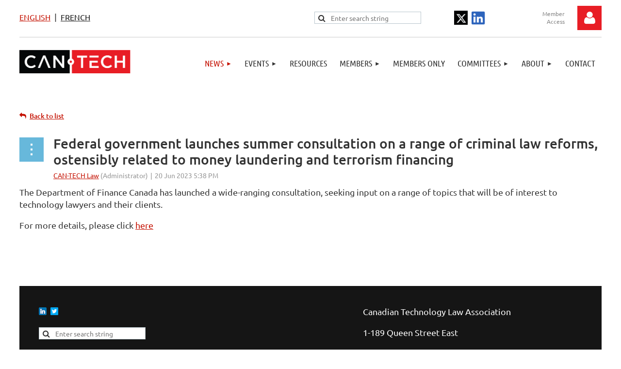

--- FILE ---
content_type: text/html; charset=utf-8
request_url: https://cantechlaw.ca/en/news/13217749
body_size: 11775
content:
<!DOCTYPE html>
<html lang="en" class="no-js ">
	<head id="Head1">
		<link rel="stylesheet" type="text/css" href="https://kit-pro.fontawesome.com/releases/latest/css/pro.min.css" />
<meta name="viewport" content="width=device-width, initial-scale=1.0">
<link href="https://cantechlaw.ca/BuiltTheme/kaleidoscope_cornucopia.v3.0/c50bf96d/Styles/combined.css" rel="stylesheet" type="text/css" /><link href="https://cantechlaw.ca/resources/theme/customStyles.css?t=637867660943590000" rel="stylesheet" type="text/css" /><link href="https://cantechlaw.ca/resources/theme/user.css?t=638592405730000000" rel="stylesheet" type="text/css" /><link href="https://live-sf.wildapricot.org/WebUI/built9.12.1-8e232c8/scripts/public/react/index-84b33b4.css" rel="stylesheet" type="text/css" /><link href="https://live-sf.wildapricot.org/WebUI/built9.12.1-8e232c8/css/shared/ui/shared-ui-compiled.css" rel="stylesheet" type="text/css" /><script type="text/javascript" language="javascript" id="idJavaScriptEnvironment">var bonaPage_BuildVer='9.12.1-8e232c8';
var bonaPage_AdminBackendUrl = '/admin/';
var bonaPage_StatRes='https://live-sf.wildapricot.org/WebUI/';
var bonaPage_InternalPageType = { isUndefinedPage : false,isWebPage : false,isAdminPage : false,isDialogPage : false,isSystemPage : true,isErrorPage : false,isError404Page : false };
var bonaPage_PageView = { isAnonymousView : true,isMemberView : false,isAdminView : false };
var WidgetMode = 0;
var bonaPage_IsUserAnonymous = true;
var bonaPage_ThemeVer='c50bf96d638592405730000000637867660943590000'; var bonaPage_ThemeId = 'kaleidoscope_cornucopia.v3.0'; var bonaPage_ThemeVersion = '3.0';
var bonaPage_id='18010'; version_id='';
if (bonaPage_InternalPageType && (bonaPage_InternalPageType.isSystemPage || bonaPage_InternalPageType.isWebPage) && window.self !== window.top) { var success = true; try { var tmp = top.location.href; if (!tmp) { top.location = self.location; } } catch (err) { try { if (self != top) { top.location = self.location; } } catch (err) { try { if (self != top) { top = self; } success = false; } catch (err) { success = false; } } success = false; } if (!success) { window.onload = function() { document.open('text/html', 'replace'); document.write('<ht'+'ml><he'+'ad></he'+'ad><bo'+'dy><h1>Wrong document context!</h1></bo'+'dy></ht'+'ml>'); document.close(); } } }
try { function waMetricsGlobalHandler(args) { if (WA.topWindow.waMetricsOuterGlobalHandler && typeof(WA.topWindow.waMetricsOuterGlobalHandler) === 'function') { WA.topWindow.waMetricsOuterGlobalHandler(args); }}} catch(err) {}
 try { if (parent && parent.BonaPage) parent.BonaPage.implementBonaPage(window); } catch (err) { }
try { document.write('<style type="text/css"> .WaHideIfJSEnabled, .HideIfJSEnabled { display: none; } </style>'); } catch(err) {}
var bonaPage_WebPackRootPath = 'https://live-sf.wildapricot.org/WebUI/built9.12.1-8e232c8/scripts/public/react/';</script><script type="text/javascript" language="javascript" src="https://live-sf.wildapricot.org/WebUI/built9.12.1-8e232c8/scripts/shared/bonapagetop/bonapagetop-compiled.js" id="idBonaPageTop"></script><script type="text/javascript" language="javascript" src="https://live-sf.wildapricot.org/WebUI/built9.12.1-8e232c8/scripts/public/react/index-84b33b4.js" id="ReactPublicJs"></script><script type="text/javascript" language="javascript" src="https://live-sf.wildapricot.org/WebUI/built9.12.1-8e232c8/scripts/shared/ui/shared-ui-compiled.js" id="idSharedJs"></script><script type="text/javascript" language="javascript" src="https://live-sf.wildapricot.org/WebUI/built9.12.1-8e232c8/General.js" id=""></script><script type="text/javascript" language="javascript" src="https://cantechlaw.ca/BuiltTheme/kaleidoscope_cornucopia.v3.0/c50bf96d/Scripts/combined.js" id=""></script><link href="https://cantechlaw.ca/page-18010/RSS" rel="alternate" type="application/rss+xml" title="Blog RSS feed" /><title>Canadian Technology Law Association - Federal government launches summer consultation on a range of criminal law reforms, ostensibly related to money laundering and terrorism financing</title>
<link rel="search" type="application/opensearchdescription+xml" title="cantechlaw.ca" href="/opensearch.ashx" /></head>
	<body id="PAGEID_18010" class="publicContentView LayoutMain">
<div class="mLayout layoutMain" id="mLayout">

<div class="mobilePanelContainer">
<div id="id_MobilePanel" data-componentId="MobilePanel" class="WaPlaceHolder WaPlaceHolderMobilePanel" style=""><div style=""><div id="id_QFpB82d" class="WaGadgetOnly WaGadgetMobilePanel  gadgetStyleNone" style="" data-componentId="QFpB82d" ><div class="mobilePanel">
	
	<div class="mobilePanelButton buttonMenu" title="Menu">Menu</div>
<div class="mobilePanelButton buttonLogin" title="Log in">Log in</div>
<div class="menuInner">
		<ul class="firstLevel">
<li class=" dir">
	<div class="item">
		<a href="https://cantechlaw.ca/" title="English"><span>English</span></a>
<ul class="secondLevel">
<li class="sel dir">
	<div class="item">
		<a href="https://cantechlaw.ca/en/news" title="News"><span>News</span></a>
<ul class="secondLevel">
<li class=" ">
	<div class="item">
		<a href="https://cantechlaw.ca/CAN-TECH-Newsletters/Bulletins" title="CAN-TECH Newsletters/Bulletins"><span>CAN-TECH Newsletters/Bulletins</span></a>
</div>
</li>
	
</ul>
</div>
</li>
	
<li class=" dir">
	<div class="item">
		<a href="https://cantechlaw.ca/page-18122" title="Events"><span>Events</span></a>
<ul class="secondLevel">
<li class=" ">
	<div class="item">
		<a href="https://cantechlaw.ca/events" title="Current Events"><span>Current Events</span></a>
</div>
</li>
	
<li class=" ">
	<div class="item">
		<a href="https://cantechlaw.ca/events/past" title="Past Events"><span>Past Events</span></a>
</div>
</li>
	
<li class=" ">
	<div class="item">
		<a href="https://cantechlaw.ca/page-18173" title="2025 Fall conference program"><span>2025 Fall conference program</span></a>
</div>
</li>
	
</ul>
</div>
</li>
	
<li class=" ">
	<div class="item">
		<a href="https://cantechlaw.ca/en/resources" title="Resources"><span>Resources</span></a>
</div>
</li>
	
<li class=" dir">
	<div class="item">
		<a href="https://cantechlaw.ca/join" title="MEMBERS"><span>MEMBERS</span></a>
<ul class="secondLevel">
<li class=" ">
	<div class="item">
		<a href="https://cantechlaw.ca/Members/Members-Benefit" title="Member Benefits"><span>Member Benefits</span></a>
</div>
</li>
	
<li class=" ">
	<div class="item">
		<a href="https://cantechlaw.ca/directory" title="Directory"><span>Directory</span></a>
</div>
</li>
	
</ul>
</div>
</li>
	
<li class=" ">
	<div class="item">
		<a href="https://cantechlaw.ca/membersonly" title="Members Only"><span>Members Only</span></a>
</div>
</li>
	
<li class=" dir">
	<div class="item">
		<a href="https://cantechlaw.ca/Committees" title="Committees"><span>Committees</span></a>
<ul class="secondLevel">
<li class=" ">
	<div class="item">
		<a href="https://cantechlaw.ca/en/mentorship" title="Mentorship"><span>Mentorship</span></a>
</div>
</li>
	
<li class=" ">
	<div class="item">
		<a href="https://cantechlaw.ca/Volunteers" title="Volunteers"><span>Volunteers</span></a>
</div>
</li>
	
</ul>
</div>
</li>
	
<li class=" dir">
	<div class="item">
		<a href="https://cantechlaw.ca/about" title="About"><span>About</span></a>
<ul class="secondLevel">
<li class=" ">
	<div class="item">
		<a href="https://cantechlaw.ca/Governance" title="Governance"><span>Governance</span></a>
</div>
</li>
	
<li class=" ">
	<div class="item">
		<a href="https://cantechlaw.ca/Regional-Representatives" title="Regional Representatives"><span>Regional Representatives</span></a>
</div>
</li>
	
<li class=" ">
	<div class="item">
		<a href="https://cantechlaw.ca/Sponsorship" title="Sponsorship"><span>Sponsorship</span></a>
</div>
</li>
	
<li class=" ">
	<div class="item">
		<a href="https://cantechlaw.ca/cantechawards" title="CAN-TECH Law Awards"><span>CAN-TECH Law Awards</span></a>
</div>
</li>
	
</ul>
</div>
</li>
	
<li class=" ">
	<div class="item">
		<a href="https://cantechlaw.ca/en/contact" title="Contact"><span>Contact</span></a>
</div>
</li>
	
</ul>
</div>
</li>
	
<li class=" ">
	<div class="item">
		<a href="https://cantechlaw.ca/webinars" title="webinars"><span>webinars</span></a>
</div>
</li>
	
<li class=" dir">
	<div class="item">
		<a href="https://cantechlaw.ca/fr" title="French"><span>French</span></a>
<ul class="secondLevel">
<li class=" dir">
	<div class="item">
		<a href="https://cantechlaw.ca/Nouvelles" title="Nouvelles"><span>Nouvelles</span></a>
<ul class="secondLevel">
<li class=" ">
	<div class="item">
		<a href="https://cantechlaw.ca/CAN-TECH-Bulletins" title="CAN-TECH-Bulletins"><span>CAN-TECH-Bulletins</span></a>
</div>
</li>
	
</ul>
</div>
</li>
	
<li class=" dir">
	<div class="item">
		<a href="https://cantechlaw.ca/page-18127" title="&#233;v&#233;nements"><span>&#233;v&#233;nements</span></a>
<ul class="secondLevel">
<li class=" ">
	<div class="item">
		<a href="https://cantechlaw.ca/evenements-actuels" title="&#233;v&#233;nements actuels"><span>&#233;v&#233;nements actuels</span></a>
</div>
</li>
	
<li class=" ">
	<div class="item">
		<a href="https://cantechlaw.ca/page-18133" title="&#233;v&#233;nements pass&#233;s"><span>&#233;v&#233;nements pass&#233;s</span></a>
</div>
</li>
	
</ul>
</div>
</li>
	
<li class=" ">
	<div class="item">
		<a href="https://cantechlaw.ca/Ressources" title="Ressources"><span>Ressources</span></a>
</div>
</li>
	
<li class=" dir">
	<div class="item">
		<a href="https://cantechlaw.ca/rejoindre" title="MEMBRES"><span>MEMBRES</span></a>
<ul class="secondLevel">
<li class=" ">
	<div class="item">
		<a href="https://cantechlaw.ca/Repertoire" title="R&#233;pertoire des membres"><span>R&#233;pertoire des membres</span></a>
</div>
</li>
	
<li class=" ">
	<div class="item">
		<a href="https://cantechlaw.ca/avantages-pour-les-membres" title="avantages pour les membres"><span>avantages pour les membres</span></a>
</div>
</li>
	
</ul>
</div>
</li>
	
<li class=" dir">
	<div class="item">
		<a href="https://cantechlaw.ca/Comits" title="Comit&#233;s"><span>Comit&#233;s</span></a>
<ul class="secondLevel">
<li class=" ">
	<div class="item">
		<a href="https://cantechlaw.ca/fr/mentorat" title="Mentorat"><span>Mentorat</span></a>
</div>
</li>
	
<li class=" ">
	<div class="item">
		<a href="https://cantechlaw.ca/benevoles" title="B&#201;N&#201;VOLAT"><span>B&#201;N&#201;VOLAT</span></a>
</div>
</li>
	
</ul>
</div>
</li>
	
<li class=" dir">
	<div class="item">
		<a href="https://cantechlaw.ca/propos-de-nous" title="&#192; propos"><span>&#192; propos</span></a>
<ul class="secondLevel">
<li class=" ">
	<div class="item">
		<a href="https://cantechlaw.ca/page-18137" title="Gouvernance"><span>Gouvernance</span></a>
</div>
</li>
	
<li class=" ">
	<div class="item">
		<a href="https://cantechlaw.ca/Parrainage" title="Parrainage"><span>Parrainage</span></a>
</div>
</li>
	
</ul>
</div>
</li>
	
<li class=" ">
	<div class="item">
		<a href="https://cantechlaw.ca/fr/contact" title="Contact"><span>Contact</span></a>
</div>
</li>
	
</ul>
</div>
</li>
	
</ul>
	</div>

	<div class="loginInner">
<div class="loginContainerForm oAuthIsfalse">
<form method="post" action="https://cantechlaw.ca/Sys/Login" id="id_QFpB82d_form" class="generalLoginBox"  data-disableInAdminMode="true">
<input type="hidden" name="ReturnUrl" id="id_QFpB82d_returnUrl" value="">
				<input type="hidden" name="browserData" id="id_QFpB82d_browserField">
<div class="loginUserName">
<div class="loginUserNameTextBox">
		<input name="email" type="text" maxlength="100" placeholder="Email"  id="id_QFpB82d_userName" tabindex="1" class="emailTextBoxControl"/>
	</div>
</div><div class="loginPassword">
<div class="loginPasswordTextBox">
		<input name="password" type="password" placeholder="Password" maxlength="50" id="id_QFpB82d_password" tabindex="2" class="passwordTextBoxControl" autocomplete="off"/>
	</div>
</div> 
    <input id="g-recaptcha-invisible_QFpB82d" name="g-recaptcha-invisible" value="recaptcha" type="hidden"/> 
    <div id="recapcha_placeholder_QFpB82d" style="display:none"></div>
    <span id="idReCaptchaValidator_QFpB82d" errorMessage="Please verify that you are not a robot" style="display:none" validatorType="method" ></span>
    <script>
        $("#idReCaptchaValidator_QFpB82d").on( "wavalidate", function(event, validationResult) {
            if (grecaptcha.getResponse(widgetId_QFpB82d).length == 0){
                grecaptcha.execute(widgetId_QFpB82d);	
                validationResult.shouldStopValidation = true;
                return;
            }

            validationResult.result = true;
        });
  
            var widgetId_QFpB82d;

            var onloadCallback_QFpB82d = function() {
                // Renders the HTML element with id 'recapcha_placeholder_QFpB82d' as a reCAPTCHA widget.
                // The id of the reCAPTCHA widget is assigned to 'widgetId_QFpB82d'.
                widgetId_QFpB82d = grecaptcha.render('recapcha_placeholder_QFpB82d', {
                'sitekey' : '6LfmM_UhAAAAAJSHT-BwkAlQgN0mMViOmaK7oEIV',
                'size': 'invisible',
                'callback': function(){
                    document.getElementById('g-recaptcha-invisible_QFpB82d').form.submit();
                },
                'theme' : 'light'
            });
        };
    </script>
	
    <script src="https://www.google.com/recaptcha/api.js?onload=onloadCallback_QFpB82d&render=explicit" async defer></script>

 <div class="loginActionRememberMe">
		<input id="id_QFpB82d_rememberMe" type="checkbox" name="rememberMe" tabindex="3" class="rememberMeCheckboxControl"/>
		<label for="id_QFpB82d_rememberMe">Remember me</label>
	</div>
<div class="loginPasswordForgot">
		<a href="https://cantechlaw.ca/Sys/ResetPasswordRequest">Forgot password</a>
	</div>
<div class="loginAction">
	<input type="submit" name="ctl03$ctl02$loginViewControl$loginControl$Login" value="Log in" id="id_QFpB82d_loginAction" onclick="if (!browserInfo.clientCookiesEnabled()) {alert('Warning: browser cookies disabled. Please enable them to use this website.'); return false;}" tabindex="4" class="loginButton loginButtonControl"/>
</div></form></div>
</div>

</div>

<script type="text/javascript">

jq$(function()
{
	var gadget = jq$('#id_QFpB82d'),
		menuContainer = gadget.find('.menuInner'),
		loginContainer = gadget.find('.loginInner');

	gadget.find('.buttonMenu').on("click",function()
	{
		menuContainer.toggle();
		loginContainer.hide();
		jq$(this).toggleClass('active');
        jq$('.buttonLogin').removeClass('active');
		return false;
	});

	gadget.find('.buttonLogin').on("click",function()
	{
		loginContainer.toggle();
		menuContainer.hide();
		jq$(this).toggleClass('active');
        jq$('.buttonMenu').removeClass('active');
		return false;
	});

	gadget.find('.mobilePanel').on("click",function(event)
	{
        if( !(jq$(event.target).parents('.loginInner').size() || event.target.className == 'loginInner') )
        {
            menuContainer.hide();
            loginContainer.hide();
            jq$('.buttonLogin').removeClass('active');
            jq$('.buttonMenu').removeClass('active');
        }

        event.stopPropagation();
	});

	jq$('body').on("click",function()
	{
		menuContainer.hide();
		loginContainer.hide();
		jq$('.buttonLogin').removeClass('active');
        jq$('.buttonMenu').removeClass('active');
	});


	// login
	var browserField = document.getElementById('id_QFpB82d' + '_browserField');

	if (browserField)
	{
		browserField.value = browserInfo.getBrowserCapabilitiesData();
	}

	jq$('#id_QFpB82d' + '_form').FormValidate();
	jq$('.WaGadgetMobilePanel form').attr('data-disableInAdminMode', 'false');

});

</script></div></div>
</div></div>

		<!-- header zone -->
		<div class="zonePlace zoneHeader1">
<div id="idHeaderContentHolder" data-componentId="Header" class="WaPlaceHolder WaPlaceHolderHeader" style="background-color:transparent;"><div style=""><div id="id_r5IaIRU" data-componentId="r5IaIRU" class="WaLayoutContainerOnly" style="border-bottom: 1px solid #ccc;margin-top:12px;margin-bottom:14px;"><table cellspacing="0" cellpadding="0" class="WaLayoutTable" style=""><tr data-componentId="r5IaIRU_row" class="WaLayoutRow"><td id="id_36FsebQ" data-componentId="36FsebQ" class="WaLayoutItem" style="width:20%;"><div id="id_AEfXDzR" class="WaLayoutPlaceHolder placeHolderContainer" data-componentId="AEfXDzR" style=""><div style="padding-top:10px;"><div id="id_pCyGaZI" class="WaGadgetOnly WaGadgetContent  gadgetStyleNone" style="" data-componentId="pCyGaZI" ><div class="gadgetStyleBody gadgetContentEditableArea" style="" data-editableArea="0" data-areaHeight="auto">
<p><a href="/"><font style="font-size: 16px;" color="#151515"><font><font color="#C41000"><u>ENGLISH</u></font></font></font></a>&nbsp; |&nbsp; <font style="font-size: 16px;" color="#151515"><u><a href="/fr"><font color="#151515">FRENCH</font></a></u></font></p></div>
</div></div></div></td><td style="" data-componentId="36FsebQ_separator" class="WaLayoutSeparator"><div style="width: inherit;"></div></td><td id="id_LyMeYOn" data-componentId="LyMeYOn" class="WaLayoutItem" style="width:49%;"><div id="id_2ZoSKIw" class="WaLayoutPlaceHolder placeHolderContainer" data-componentId="2ZoSKIw" style=""><div style="padding-top:10px;"><div id="id_gULF5eO" class="WaGadgetOnly WaGadgetSiteSearch  gadgetStyleNone" style="margin-top:2px;" data-componentId="gULF5eO" ><div class="gadgetStyleBody " style=""  data-areaHeight="auto">
<div class="searchBoxOuter alignRight">
	<div class="searchBox">
<form method="post" action="https://cantechlaw.ca/Sys/Search" id="id_gULF5eO_form" class="generalSearchBox"  data-disableInAdminMode="true">
<span class="searchBoxFieldContainer"><input class="searchBoxField" type="text" name="searchString" id="idid_gULF5eO_searchBox" value="" maxlength="300" autocomplete="off"  placeholder="Enter search string"></span>
<div class="autoSuggestionBox" id="idid_gULF5eO_resultDiv"></div>
</form></div>
	</div>
	<script type="text/javascript">
		(function(){

			function init()
			{
				var model = {};
				model.gadgetId = 'idid_gULF5eO';
				model.searchBoxId = 'idid_gULF5eO_searchBox';
				model.resultDivId = 'idid_gULF5eO_resultDiv';
				model.selectedTypes = '19';
				model.searchTemplate = 'https://cantechlaw.ca/Sys/Search?q={0}&types={1}&page={2}';
				model.searchActionUrl = '/Sys/Search/DoSearch';
				model.GoToSearchPageTextTemplate = 'Search for &#39;{0}&#39;';
				model.autoSuggest = true;
				var WASiteSearch = new WASiteSearchGadget(model);
			}

			jq$(document).ready(init);
		}) ();
	</script>
</div>
</div></div></div></td><td style="" data-componentId="LyMeYOn_separator" class="WaLayoutSeparator"><div style="width: inherit;"></div></td><td id="id_G5Gz91p" data-componentId="G5Gz91p" class="WaLayoutItem" style="width:18%;"><div id="id_RkCw6f6" class="WaLayoutPlaceHolder placeHolderContainer" data-componentId="RkCw6f6" style=""><div style="padding-top:10px;"><div id="id_GztsEJk" class="WaGadgetOnly WaGadgetContent  gadgetStyleNone" style="" data-componentId="GztsEJk" ><div class="gadgetStyleBody gadgetContentEditableArea" style="" data-editableArea="0" data-areaHeight="auto">
<p>&nbsp; &nbsp; &nbsp; &nbsp; &nbsp; &nbsp; &nbsp; &nbsp; &nbsp;<a href="https://x.com/cantechlaw" target="_blank"><img src="/resources/Pictures/Screenshot%202024-08-07%20at%2011.48.39_AM.png" alt="" title="" border="0" width="28" height="29"></a>&nbsp;&nbsp;<a href="https://www.linkedin.com/company/11316274/" target="_blank"><img src="/resources/Pictures/Screenshot%202024-08-07%20at%2011.52.59_AM.png" alt="" title="" border="0" width="28" height="29"></a></p></div>
</div></div></div></td><td style="" data-componentId="G5Gz91p_separator" class="WaLayoutSeparator"><div style="width: inherit;"></div></td><td id="id_u6I9dL5" data-componentId="u6I9dL5" class="WaLayoutItem" style="width:13%;"><div id="id_o3cAR1s" class="WaLayoutPlaceHolder placeHolderContainer" data-componentId="o3cAR1s" style=""><div style="padding-bottom:14px;"><div id="id_ZhDl7KO" class="WaGadgetOnly WaGadgetLoginForm  gadgetStyleNone" style="" data-componentId="ZhDl7KO" ><link rel="stylesheet" type="text/css" href="https://kit-pro.fontawesome.com/releases/latest/css/pro.min.css" />
<div class="loginContainer alignRight">
  <div class="loginContainerInner">
    <a id="id_ZhDl7KO_loginLink" class="loginLink">Log in</a>
    <div id="id_ZhDl7KO_loginContainer" class="loginPanel">
      <div class="loginContainerForm oAuthIsfalse">
        <div class="loginContainerFormInner">
          <form method="post" action="https://cantechlaw.ca/Sys/Login" id="id_ZhDl7KO_form" class="generalLoginBox"  data-disableInAdminMode="true">
<input type="hidden" name="ReturnUrl" id="id_ZhDl7KO_returnUrl" value="">
            <input type="hidden" name="CurrentUrl" id="id_ZhDl7KO_currentUrl" value="/en/news/13217749">
            <input type="hidden" name="browserData" id="id_ZhDl7KO_browserField">
            <div class="loginUserName">
<div class="loginUserNameTextBox">
		<input name="email" type="text" maxlength="100" placeholder="Email"  id="id_ZhDl7KO_userName" tabindex="1" class="emailTextBoxControl"/>
	</div>
</div><div class="loginPassword">
    <div class="loginPasswordTextBox">
		<div class="password-wrapper">
			<input 
				name="password" 
				type="password" 
placeholder="Password" 
				maxlength="50" 
				id="id_ZhDl7KO_password" 
				tabindex="2" 
				class="passwordTextBoxControl" 
				autocomplete="off"
			/>
			<i class="fa fa-eye-slash toggle-password" toggle="#id_ZhDl7KO_password"></i>
		</div>
    </div>
</div>
<script>
  if (!window.__passwordToggleInitialized) {
    window.__passwordToggleInitialized = true;

    $(document).ready(function () {
      $('.toggle-password').each(function () {
        const $icon = $(this);
        const selector = $icon.attr('toggle');
        if (!selector) return;

        const $input = selector.startsWith('#') ? $(selector) : $('#' + selector);
        if (!$input.length) return;

        $icon.on('click', function () {
          try {
            const inputEl = $input[0];
            const currentType = inputEl.getAttribute('type');

            if (currentType === 'password') {
              inputEl.setAttribute('type', 'text');
              $icon.removeClass('fa-eye-slash').addClass('fa-eye');
            } else {
              inputEl.setAttribute('type', 'password');
              $icon.removeClass('fa-eye').addClass('fa-eye-slash');
            }
          } catch (err) {
            console.warn('Password toggle error:', err.message);
          }
        });
      });
    });
  }
</script>
	  
             
    <input id="g-recaptcha-invisible_ZhDl7KO" name="g-recaptcha-invisible" value="recaptcha" type="hidden"/> 
    <div id="recapcha_placeholder_ZhDl7KO" style="display:none"></div>
    <span id="idReCaptchaValidator_ZhDl7KO" errorMessage="Please verify that you are not a robot" style="display:none" validatorType="method" ></span>
    <script>
        $("#idReCaptchaValidator_ZhDl7KO").on( "wavalidate", function(event, validationResult) {
            if (grecaptcha.getResponse(widgetId_ZhDl7KO).length == 0){
                grecaptcha.execute(widgetId_ZhDl7KO);	
                validationResult.shouldStopValidation = true;
                return;
            }

            validationResult.result = true;
        });
  
            var widgetId_ZhDl7KO;

            var onloadCallback_ZhDl7KO = function() {
                // Renders the HTML element with id 'recapcha_placeholder_ZhDl7KO' as a reCAPTCHA widget.
                // The id of the reCAPTCHA widget is assigned to 'widgetId_ZhDl7KO'.
                widgetId_ZhDl7KO = grecaptcha.render('recapcha_placeholder_ZhDl7KO', {
                'sitekey' : '6LfmM_UhAAAAAJSHT-BwkAlQgN0mMViOmaK7oEIV',
                'size': 'invisible',
                'callback': function(){
                    document.getElementById('g-recaptcha-invisible_ZhDl7KO').form.submit();
                },
                'theme' : 'light'
            });
        };
    </script>
	
    <script src="https://www.google.com/recaptcha/api.js?onload=onloadCallback_ZhDl7KO&render=explicit" async defer></script>

  
      <div class="loginActionRememberMe">
		<input id="id_ZhDl7KO_rememberMe" type="checkbox" name="rememberMe" tabindex="3" class="rememberMeCheckboxControl"/>
		<label for="id_ZhDl7KO_rememberMe">Remember me</label>
	</div>
<div class="loginAction">
	<input type="submit" name="ctl03$ctl02$loginViewControl$loginControl$Login" value="Log in" id="id_ZhDl7KO_loginAction" onclick="if (!WA.isWidgetMode && !browserInfo.clientCookiesEnabled()) {alert('Warning: browser cookies disabled. Please enable them to use this website.'); return false;}" tabindex="4" class="loginButton loginButtonControl"/>
</div><div class="loginPasswordForgot">
		<a rel="nofollow" href="https://cantechlaw.ca/Sys/ResetPasswordRequest">Forgot password</a>
	</div>
</form></div>
      </div>
    </div>
  </div>
</div>
<script>
  jq$(function() {
    var gadgetId = jq$('#id_ZhDl7KO'),
        containerBox = gadgetId.find('.loginPanel'),
        loginLink = gadgetId.find('.loginLink'),
        transitionTime = 300;

    containerBox.isOpening = false;

    loginLink.on('click', function(e) {
      if (containerBox.css("visibility") == 'visible') {
        loginLink.removeClass('hover');
        containerBox.animate({ 'opacity': '0' }, transitionTime, function() {
          containerBox.css('visibility','hidden');
          containerBox.css('display','none');
        });
      } else {
        loginLink.addClass('hover');
        containerBox.isOpening = true;
        containerBox.css('display','block');
        containerBox.css('visibility','visible');
        containerBox.animate({ 'opacity': '1' }, transitionTime, function() {
          containerBox.isOpening = false;
        });
      }
    });

    containerBox.on('click', function(e) { e.stopPropagation(); });

    jq$('body').on('click', function() {
      if (containerBox.css("visibility") == 'visible' && !containerBox.isOpening) {
        loginLink.removeClass('hover');
        containerBox.animate({ 'opacity': '0' }, transitionTime, function() {
          containerBox.css('visibility','hidden');
          containerBox.css('display','none');
        });
      }
    });

    var browserField = document.getElementById('id_ZhDl7KO' + '_browserField');

    if (browserField) {
      browserField.value = browserInfo.getBrowserCapabilitiesData();
    }

    jq$('#id_ZhDl7KO' + '_form').FormValidate();
    jq$('.WaGadgetLoginForm form').attr('data-disableInAdminMode', 'false');
  });
</script>
</div></div></div></td></tr></table> </div></div>
</div></div>
		<div class="zonePlace zoneHeader2">
<div id="id_Header1" data-componentId="Header1" class="WaPlaceHolder WaPlaceHolderHeader1" style="background-color:transparent;"><div style="margin-bottom: 50px;"><div id="id_vorXOLm" data-componentId="vorXOLm" class="WaLayoutContainerOnly" style="margin-bottom:30px;"><table cellspacing="0" cellpadding="0" class="WaLayoutTable" style=""><tr data-componentId="vorXOLm_row" class="WaLayoutRow"><td id="id_P6MA9rz" data-componentId="P6MA9rz" class="WaLayoutItem" style="width:24%;"><div id="id_5V1F9nt" class="WaLayoutPlaceHolder placeHolderContainer" data-componentId="5V1F9nt" style=""><div style="padding-top:12px;"><div id="id_WUarJCi" class="WaGadgetOnly WaGadgetContent  gadgetStyleNone" style="" data-componentId="WUarJCi" ><div class="gadgetStyleBody gadgetContentEditableArea" style="" data-editableArea="0" data-areaHeight="auto">
<p><a href="/"><img src="/resources/Assets/logo.png" width="228.5" height="48" border="0" alt=""></a><br></p><div style="display: none;">
    <div>
        <div class="highlighter--icon highlighter--icon-copy" title="Copy"></div>
        <div class="highlighter--icon highlighter--icon-change-color" title="Change Color"></div>
        <div class="highlighter--icon highlighter--icon-delete" title="Delete"></div>
    </div>
</div></div>
</div></div></div></td><td style="width:12px;" data-componentId="P6MA9rz_separator" class="WaLayoutSeparator"><div style="width: inherit;"></div></td><td id="id_pK472er" data-componentId="pK472er" class="WaLayoutItem" style="width:76%;"><div id="id_OjljONS" class="WaLayoutPlaceHolder placeHolderContainer" data-componentId="OjljONS" style=""><div style=""><div id="id_MdiVi7B" class="WaGadgetOnly WaGadgetMenuHorizontal  gadgetStyleNone" style="" data-componentId="MdiVi7B" ><div class="menuBackground"></div>
<div class="menuInner">
	<ul class="firstLevel">
<li class="sel dir">
	<div class="item">
		<a href="https://cantechlaw.ca/en/news" title="News"><span>News</span></a>
<ul class="secondLevel">
<li class=" ">
	<div class="item">
		<a href="https://cantechlaw.ca/CAN-TECH-Newsletters/Bulletins" title="CAN-TECH Newsletters/Bulletins"><span>CAN-TECH Newsletters/Bulletins</span></a>
</div>
</li>
	
</ul>
</div>
</li>
	
<li class=" dir">
	<div class="item">
		<a href="https://cantechlaw.ca/page-18122" title="Events"><span>Events</span></a>
<ul class="secondLevel">
<li class=" ">
	<div class="item">
		<a href="https://cantechlaw.ca/events" title="Current Events"><span>Current Events</span></a>
</div>
</li>
	
<li class=" ">
	<div class="item">
		<a href="https://cantechlaw.ca/events/past" title="Past Events"><span>Past Events</span></a>
</div>
</li>
	
<li class=" ">
	<div class="item">
		<a href="https://cantechlaw.ca/page-18173" title="2025 Fall conference program"><span>2025 Fall conference program</span></a>
</div>
</li>
	
</ul>
</div>
</li>
	
<li class=" ">
	<div class="item">
		<a href="https://cantechlaw.ca/en/resources" title="Resources"><span>Resources</span></a>
</div>
</li>
	
<li class=" dir">
	<div class="item">
		<a href="https://cantechlaw.ca/join" title="MEMBERS"><span>MEMBERS</span></a>
<ul class="secondLevel">
<li class=" ">
	<div class="item">
		<a href="https://cantechlaw.ca/Members/Members-Benefit" title="Member Benefits"><span>Member Benefits</span></a>
</div>
</li>
	
<li class=" ">
	<div class="item">
		<a href="https://cantechlaw.ca/directory" title="Directory"><span>Directory</span></a>
</div>
</li>
	
</ul>
</div>
</li>
	
<li class=" ">
	<div class="item">
		<a href="https://cantechlaw.ca/membersonly" title="Members Only"><span>Members Only</span></a>
</div>
</li>
	
<li class=" dir">
	<div class="item">
		<a href="https://cantechlaw.ca/Committees" title="Committees"><span>Committees</span></a>
<ul class="secondLevel">
<li class=" ">
	<div class="item">
		<a href="https://cantechlaw.ca/en/mentorship" title="Mentorship"><span>Mentorship</span></a>
</div>
</li>
	
<li class=" ">
	<div class="item">
		<a href="https://cantechlaw.ca/Volunteers" title="Volunteers"><span>Volunteers</span></a>
</div>
</li>
	
</ul>
</div>
</li>
	
<li class=" dir">
	<div class="item">
		<a href="https://cantechlaw.ca/about" title="About"><span>About</span></a>
<ul class="secondLevel">
<li class=" ">
	<div class="item">
		<a href="https://cantechlaw.ca/Governance" title="Governance"><span>Governance</span></a>
</div>
</li>
	
<li class=" ">
	<div class="item">
		<a href="https://cantechlaw.ca/Regional-Representatives" title="Regional Representatives"><span>Regional Representatives</span></a>
</div>
</li>
	
<li class=" ">
	<div class="item">
		<a href="https://cantechlaw.ca/Sponsorship" title="Sponsorship"><span>Sponsorship</span></a>
</div>
</li>
	
<li class=" ">
	<div class="item">
		<a href="https://cantechlaw.ca/cantechawards" title="CAN-TECH Law Awards"><span>CAN-TECH Law Awards</span></a>
</div>
</li>
	
</ul>
</div>
</li>
	
<li class=" ">
	<div class="item">
		<a href="https://cantechlaw.ca/en/contact" title="Contact"><span>Contact</span></a>
</div>
</li>
	
</ul>
</div>


<script type="text/javascript">

	jq$(function()
	{

		WebFont.load({
			custom: {
				families: ['Ubuntu', 'Ubuntu condensed']
			},
			active: function()
			{
				resizeMenu();
			}
		});


		var gadgetHorMenu = jq$('#id_MdiVi7B'),
			gadgetHorMenuContainer = gadgetHorMenu.find('.menuInner'),
			firstLevelMenu = gadgetHorMenu.find('ul.firstLevel'),
			holderInitialMenu = firstLevelMenu.children(),
			outsideItems = null,
			phantomElement = '<li class="phantom"><div class="item"><a href="#"><span>&#x2261;</span></a><ul class="secondLevel"></ul></div></li>',
			placeHolder = gadgetHorMenu.parents('.WaLayoutPlaceHolder'),
			placeHolderId = placeHolder && placeHolder.attr('data-componentId'),
			mobileState = false,
			isTouchSupported = !!(('ontouchstart' in window) || (window.DocumentTouch && document instanceof DocumentTouch) || (navigator.msPointerEnabled && navigator.msMaxTouchPoints));


		function resizeMenu()
		{
			var i,
				len,
				fitMenuWidth = 0,
				menuItemPhantomWidth = 80;

			firstLevelMenu.html( holderInitialMenu).removeClass('adapted').css({ width: 'auto' }); // restore initial menu

			if( firstLevelMenu.width() > gadgetHorMenuContainer.width() ) // if menu oversize
			{
				menuItemPhantomWidth = firstLevelMenu.addClass('adapted').append( phantomElement).children('.phantom').width();

				for( i = 0, len = holderInitialMenu.size(); i <= len; i++ )
				{
					fitMenuWidth += jq$( holderInitialMenu.get(i) ).width();

					if( fitMenuWidth + menuItemPhantomWidth > gadgetHorMenuContainer.width() )
					{
						outsideItems = firstLevelMenu.children(':gt('+(i-1)+'):not(.phantom)').remove();
						firstLevelMenu.find('.phantom > .item > ul').append( outsideItems);
						gadgetHorMenuContainer.css('overflow','visible');
						break;
					}
				}
				gadgetHorMenu.find('.phantom > .item > a').click(function(){ return false; });
			}

			disableFirstTouch();

			firstLevelMenu.css( 'width', '' ); // restore initial menu width
			firstLevelMenu.children().removeClass('last-child').eq(-1).addClass('last-child'); // add last-child mark
		}

		jq$(window).resize(function()
		{
			resizeMenu();
		});

		function onLayoutColumnResized(sender, args)
		{
			args = args || {};

			if (placeHolderId && (placeHolderId == args.leftColPlaceHolderId || placeHolderId == args.rightColPlaceHolderId))
			{
				resizeMenu();
			}
		}

		BonaPage.addPageStateHandler(BonaPage.PAGE_PARSED, function() { WA.Gadgets.LayoutColumnResized.addHandler(onLayoutColumnResized); });
		BonaPage.addPageStateHandler(BonaPage.PAGE_UNLOADED, function() { WA.Gadgets.LayoutColumnResized.removeHandler(onLayoutColumnResized); });


        function disableFirstTouch()
        {
          if (!isTouchSupported) return;

          jq$('#id_MdiVi7B').find('.menuInner li.dir > .item > a').on( 'click', function(event)
          {
            if( !this.touchCounter )
              this.touchCounter = 0;

            if( this.touchCounter >= 1 )
            {
              this.touchCounter = 0;
              return true;
            }
            this.touchCounter++;

            if (!mobileState)
            {
              WA.stopEventDefault(event);
            }
          });

          jq$('#id_MdiVi7B').find('.menuInner li.dir > .item > a').on( 'mouseout', function(event)
          {
            if( !this.touchCounter )
              this.touchCounter = 0;
            this.touchCounter = 0;
          });
        }

        disableFirstTouch();

	});
</script></div></div></div></td></tr></table> </div></div>
</div></div>
		<!-- /header zone -->

<!-- content zone -->
	<div class="zonePlace zoneContent">
<div id="idPrimaryContentBlock1Content" data-componentId="Content" class="WaPlaceHolder WaPlaceHolderContent" style=""><div style="padding-top:0px;padding-bottom:20px;"><div id="id_TtBuRrW" class="WaGadgetOnly WaGadgetBlog  gadgetStyleNone WaGadgetBlogStateDetails" style="" data-componentId="TtBuRrW" >



<form method="post" action="" id="form" onreset="if (window.setTimeout) window.setTimeout(&#39;DES_OnReset(false);&#39;, 100);">
<div class="aspNetHidden">
<input type="hidden" name="__EVENTTARGET" id="__EVENTTARGET" value="" />
<input type="hidden" name="__EVENTARGUMENT" id="__EVENTARGUMENT" value="" />
<input type="hidden" name="__VIEWSTATE" id="__VIEWSTATE" value="xsP5Px8tlfviCFNui6WOuqy//Y3eJ13mDX1Rx0HKuwnz1gZhr12LMsyM2ParxuwF7YBgKYLDVVOWLAORUPtsa0xaYcKGoYFbmdDCC8jq2ZP6Eqv50LylfNhA829SWbUYOw3Q+yp/uhCpQPEDI14nPsPnWMZmbgPQKhCDFWLxowdVWy3uH8lOqh9+NuhkY/Bb7KJisYB/KPlvO5n5+bIOEMfZQ3cKBSOepqNMfdIKS5kniEskVDmghOkCPtkbiPjTJ6zTJbuOAC0qUN99GMnl3/iv6zyXVAGaJRtZPLYWL79ESb97v3XeXuILdT00lFdjtfiUdfYLc7RLfiStvTCAp36ZvI8DYwLlv+MOBQbCj7J69vea9lhMKMfX2m9/9VAyOitnNQ==" />
</div>

<script type="text/javascript">
//<![CDATA[
var theForm = document.forms['form'];
if (!theForm) {
    theForm = document.form;
}
function __doPostBack(eventTarget, eventArgument) {
    if (!theForm.onsubmit || (theForm.onsubmit() != false)) {
        theForm.__EVENTTARGET.value = eventTarget;
        theForm.__EVENTARGUMENT.value = eventArgument;
        theForm.submit();
    }
}
//]]>
</script>


<script src="/WebResource.axd?d=yaR7zmKeYvCXo6E0l2jqTEcJktAZ9oglcSuHPEtwuv6Y-OZLuwmAx_h0q7K0hGBiped7bOpo6dhIvocpAjPu6UieYjY1&amp;t=638901536248157332" type="text/javascript"></script>


<script type="text/javascript">
//<![CDATA[
var BodyTextBoxId = 'FunctionalBlock1_ctl00_blogPostEdit_BlogPostEditBody_BlogPostEditBodyMemberView_bodyTextBox';
var deleteAccessGrantedFunctionalBlock1_ctl00_blogPostView_blogEntry = false;
//]]>
</script>
<script type='text/javascript' src='/DES/GetFiles.aspx?type=scripts&amp;version=5.0.5.5000&amp;files=0_49'></script>

    
    <input type="hidden" name="FunctionalBlock1$contentModeHidden" id="FunctionalBlock1_contentModeHidden" value="1" />


<div id="idBlogsTitleMainContainer" class="pageTitleOuterContainer">
  
    <div id="idBlogBackContainer" class="pageBackContainer">
      <a id="FunctionalBlock1_ctl00_blogPostView_title_backLink" href="https://cantechlaw.ca/en/news">Back to list</a>
    </div> 
  
</div>
    
    <div class="blogEntryOuterContainer"><div class="cornersContainer"><div class="topCorners"><div class="c1"></div><div class="c2"></div><div class="c3"></div><div class="c4"></div><div class="c5"></div><!--[if gt IE 6]><!--><div class="r1"><div class="r2"><div class="r3"><div class="r4"><div class="r5"></div></div></div></div></div><!--<![endif]--></div></div><div  class="blogEntryContainer"><div class="d1"><div class="d2"><div class="d3"><div class="d4"><div class="d5"><div class="d6"><div class="d7"><div class="d8"><div class="d9"><div class="inner">
        <div class="boxOuterContainer boxBaseView"><div class="cornersContainer"><div class="topCorners"><div class="c1"></div><div class="c2"></div><div class="c3"></div><div class="c4"></div><div class="c5"></div><!--[if gt IE 6]><!--><div class="r1"><div class="r2"><div class="r3"><div class="r4"><div class="r5"></div></div></div></div></div><!--<![endif]--></div></div><div  class="boxContainer"><div class="d1"><div class="d2"><div class="d3"><div class="d4"><div class="d5"><div class="d6"><div class="d7"><div class="d8"><div class="d9"><div class="inner">
    <div class="boxHeaderOuterContainer"><div class="cornersContainer"><div class="topCorners"><div class="c1"></div><div class="c2"></div><div class="c3"></div><div class="c4"></div><div class="c5"></div><!--[if gt IE 6]><!--><div class="r1"><div class="r2"><div class="r3"><div class="r4"><div class="r5"></div></div></div></div></div><!--<![endif]--></div></div><div  class="boxHeaderContainer"><div class="d1"><div class="d2"><div class="d3"><div class="d4"><div class="d5"><div class="d6"><div class="d7"><div class="d8"><div class="d9"><div class="inner">
        <h4 class="boxHeaderTitle">
          
          Federal government launches summer consultation on a range of criminal law reforms, ostensibly related to money laundering and terrorism financing
        </h4>
      <div class="clearEndContainer"></div></div></div></div></div></div></div></div></div></div></div></div><div class="cornersContainer"><div class="bottomCorners"><!--[if gt IE 6]><!--><div class="r1"><div class="r2"><div class="r3"><div class="r4"><div class="r5"></div></div></div></div></div><!--<![endif]--><div class="c5"></div><div class="c4"></div><div class="c3"></div><div class="c2"></div><div class="c1"></div></div></div></div>

    <div class="boxBodyOuterContainer"><div class="cornersContainer"><div class="topCorners"><div class="c1"></div><div class="c2"></div><div class="c3"></div><div class="c4"></div><div class="c5"></div><!--[if gt IE 6]><!--><div class="r1"><div class="r2"><div class="r3"><div class="r4"><div class="r5"></div></div></div></div></div><!--<![endif]--></div></div><div  class="boxBodyContainer"><div class="d1"><div class="d2"><div class="d3"><div class="d4"><div class="d5"><div class="d6"><div class="d7"><div class="d8"><div class="d9"><div class="inner">
        <div class="boxBodyInfoOuterContainer"><div class="cornersContainer"><div class="topCorners"><div class="c1"></div><div class="c2"></div><div class="c3"></div><div class="c4"></div><div class="c5"></div><!--[if gt IE 6]><!--><div class="r1"><div class="r2"><div class="r3"><div class="r4"><div class="r5"></div></div></div></div></div><!--<![endif]--></div></div><div  class="boxBodyInfoContainer"><div class="d1"><div class="d2"><div class="d3"><div class="d4"><div class="d5"><div class="d6"><div class="d7"><div class="d8"><div class="d9"><div class="inner">
            <div class="boxInfoContainer">
              <h5> 
                <span class="postedOn">20 Jun 2023 5:38 PM</span> |
                <span class="postedByLink"><a href="https://cantechlaw.ca/Sys/PublicProfile/64813784">CAN-TECH Law</a><span class="postedByComment"> (Administrator)</span></span>
              </h5>
            </div>
          <div class="clearEndContainer"></div></div></div></div></div></div></div></div></div></div></div></div><div class="cornersContainer"><div class="bottomCorners"><!--[if gt IE 6]><!--><div class="r1"><div class="r2"><div class="r3"><div class="r4"><div class="r5"></div></div></div></div></div><!--<![endif]--><div class="c5"></div><div class="c4"></div><div class="c3"></div><div class="c2"></div><div class="c1"></div></div></div></div>

          <div class="boxBodyContentOuterContainer"><div class="cornersContainer"><div class="topCorners"><div class="c1"></div><div class="c2"></div><div class="c3"></div><div class="c4"></div><div class="c5"></div><!--[if gt IE 6]><!--><div class="r1"><div class="r2"><div class="r3"><div class="r4"><div class="r5"></div></div></div></div></div><!--<![endif]--></div></div><div  class="boxBodyContentContainer fixedHeight"><div class="d1"><div class="d2"><div class="d3"><div class="d4"><div class="d5"><div class="d6"><div class="d7"><div class="d8"><div class="d9"><div class="inner">
                  <div class="blogPostBody gadgetBlogEditableArea">
                      <p>The Department of Finance Canada has launched a wide-ranging consultation, seeking input on a range of topics that will be of interest to technology lawyers and their clients.</p>

<p>For more details, please click <a href="/CAN-TECH-Law-Newsletters/13217616" target="_blank">here</a></p>

<p><br></p>
                  </div>
                  <a name="addComment"></a>
              <div class="clearEndContainer"></div></div></div></div></div></div></div></div></div></div></div></div><div class="cornersContainer"><div class="bottomCorners"><!--[if gt IE 6]><!--><div class="r1"><div class="r2"><div class="r3"><div class="r4"><div class="r5"></div></div></div></div></div><!--<![endif]--><div class="c5"></div><div class="c4"></div><div class="c3"></div><div class="c2"></div><div class="c1"></div></div></div></div>
      <div class="clearEndContainer"></div></div></div></div></div></div></div></div></div></div></div></div><div class="cornersContainer"><div class="bottomCorners"><!--[if gt IE 6]><!--><div class="r1"><div class="r2"><div class="r3"><div class="r4"><div class="r5"></div></div></div></div></div><!--<![endif]--><div class="c5"></div><div class="c4"></div><div class="c3"></div><div class="c2"></div><div class="c1"></div></div></div></div>
    
    <div class="boxFooterOuterContainer"><div class="cornersContainer"><div class="topCorners"><div class="c1"></div><div class="c2"></div><div class="c3"></div><div class="c4"></div><div class="c5"></div><!--[if gt IE 6]><!--><div class="r1"><div class="r2"><div class="r3"><div class="r4"><div class="r5"></div></div></div></div></div><!--<![endif]--></div></div><div  class="boxFooterContainer"><div class="d1"><div class="d2"><div class="d3"><div class="d4"><div class="d5"><div class="d6"><div class="d7"><div class="d8"><div class="d9"><div class="inner">
        <div id="FunctionalBlock1_ctl00_blogPostView_blogEntry_postBottom" class="postBottom" messageId="13217749">
          <div class="boxFooterPrimaryOuterContainer"><div class="cornersContainer"><div class="topCorners"><div class="c1"></div><div class="c2"></div><div class="c3"></div><div class="c4"></div><div class="c5"></div><!--[if gt IE 6]><!--><div class="r1"><div class="r2"><div class="r3"><div class="r4"><div class="r5"></div></div></div></div></div><!--<![endif]--></div></div><div  class="boxFooterPrimaryContainer"><div class="d1"><div class="d2"><div class="d3"><div class="d4"><div class="d5"><div class="d6"><div class="d7"><div class="d8"><div class="d9"><div class="inner">
              <a href="https://cantechlaw.ca/en/news/13217749/Reply?replyTo=13217749#addComment">Add comment</a>
            <div class="clearEndContainer"></div></div></div></div></div></div></div></div></div></div></div></div><div class="cornersContainer"><div class="bottomCorners"><!--[if gt IE 6]><!--><div class="r1"><div class="r2"><div class="r3"><div class="r4"><div class="r5"></div></div></div></div></div><!--<![endif]--><div class="c5"></div><div class="c4"></div><div class="c3"></div><div class="c2"></div><div class="c1"></div></div></div></div>
          <div class="boxFooterSecondaryOuterContainer"><div class="cornersContainer"><div class="topCorners"><div class="c1"></div><div class="c2"></div><div class="c3"></div><div class="c4"></div><div class="c5"></div><!--[if gt IE 6]><!--><div class="r1"><div class="r2"><div class="r3"><div class="r4"><div class="r5"></div></div></div></div></div><!--<![endif]--></div></div><div  class="boxFooterSecondaryContainer"><div class="d1"><div class="d2"><div class="d3"><div class="d4"><div class="d5"><div class="d6"><div class="d7"><div class="d8"><div class="d9"><div class="inner">
              
              
            <div class="clearEndContainer"></div></div></div></div></div></div></div></div></div></div></div></div><div class="cornersContainer"><div class="bottomCorners"><!--[if gt IE 6]><!--><div class="r1"><div class="r2"><div class="r3"><div class="r4"><div class="r5"></div></div></div></div></div><!--<![endif]--><div class="c5"></div><div class="c4"></div><div class="c3"></div><div class="c2"></div><div class="c1"></div></div></div></div>
        </div>
        
        <div class="replyContainer">
          
        </div>
        <div style="display:none">
          <input type="submit" name="FunctionalBlock1$ctl00$blogPostView$blogEntry$editPost" value="Edit post" onclick="javascript:WebForm_DoPostBackWithOptions(new WebForm_PostBackOptions(&quot;FunctionalBlock1$ctl00$blogPostView$blogEntry$editPost&quot;, &quot;&quot;, true, &quot;&quot;, &quot;&quot;, false, false))" id="FunctionalBlock1_ctl00_blogPostView_blogEntry_editPost" title="Edit current post" />
          <input type="submit" name="FunctionalBlock1$ctl00$blogPostView$blogEntry$deletePost" value="Delete post" onclick="javascript:WebForm_DoPostBackWithOptions(new WebForm_PostBackOptions(&quot;FunctionalBlock1$ctl00$blogPostView$blogEntry$deletePost&quot;, &quot;&quot;, true, &quot;&quot;, &quot;&quot;, false, false))" id="FunctionalBlock1_ctl00_blogPostView_blogEntry_deletePost" title="Delete current post" />
        </div>
      <div class="clearEndContainer"></div></div></div></div></div></div></div></div></div></div></div></div><div class="cornersContainer"><div class="bottomCorners"><!--[if gt IE 6]><!--><div class="r1"><div class="r2"><div class="r3"><div class="r4"><div class="r5"></div></div></div></div></div><!--<![endif]--><div class="c5"></div><div class="c4"></div><div class="c3"></div><div class="c2"></div><div class="c1"></div></div></div></div>
  <div class="clearEndContainer"></div></div></div></div></div></div></div></div></div></div></div></div><div class="cornersContainer"><div class="bottomCorners"><!--[if gt IE 6]><!--><div class="r1"><div class="r2"><div class="r3"><div class="r4"><div class="r5"></div></div></div></div></div><!--<![endif]--><div class="c5"></div><div class="c4"></div><div class="c3"></div><div class="c2"></div><div class="c1"></div></div></div></div>
<script type="text/javascript">
  function deleteClickConfirmationFunctionalBlock1_ctl00_blogPostView_blogEntry()
  {
    if (deleteAccessGrantedFunctionalBlock1_ctl00_blogPostView_blogEntry != true)
    {
      return false;
    }
  
    if (!confirm(deleteConfirmText)) return false;
    
    Page_BlockSubmit = false;
    
    return true;
  }
  
  function deleteClickConfirmationAdminPanelFunctionalBlock1_ctl00_blogPostView_blogEntry()
  {
    if (deleteAccessGrantedFunctionalBlock1_ctl00_blogPostView_blogEntry != true)
    {
      return false;
    }

    if (!confirm(deleteConfirmText)) return false;
    
    Page_BlockSubmit = false;
    
    return true;
  }
</script>

      <div class="clearEndContainer"></div></div></div></div></div></div></div></div></div></div></div></div><div class="cornersContainer"><div class="bottomCorners"><!--[if gt IE 6]><!--><div class="r1"><div class="r2"><div class="r3"><div class="r4"><div class="r5"></div></div></div></div></div><!--<![endif]--><div class="c5"></div><div class="c4"></div><div class="c3"></div><div class="c2"></div><div class="c1"></div></div></div></div>

    
 


  
<div class="aspNetHidden">

	<input type="hidden" name="__VIEWSTATEGENERATOR" id="__VIEWSTATEGENERATOR" value="2AE9EEA8" />
</div>

<script type="text/javascript">
//<![CDATA[
window.BlogHelper.previousReplyLink = WA.$('', window);
window.BlogHelper.replyingOnCommentId = 0;
BlogHelper.postContainerId = 'FunctionalBlock1_ctl00_blogPostView_blogEntry_postBottom';if (window.DataChangeWatcher) {DataChangeWatcher.startWatching('', 'Unsaved changes will be lost. Proceed?', true);}//]]>
</script>
</form></div></div>
</div></div>
	<!-- /content zone -->

<!-- footer zone -->
		<div class="zonePlace zoneFooter1">
</div>
		<div class="zonePlace zoneFooter2">
<div id="id_Footer1" data-componentId="Footer1" class="WaPlaceHolder WaPlaceHolderFooter1" style="background-color:#151515;"><div style="margin-top: 50px;padding-top:40px;padding-right:20px;padding-bottom:40px;padding-left:20px;"><div id="id_cREoUYu" data-componentId="1tJLGxQ" class="WaLayoutContainerOnly" style="background-color:transparent;"><table cellspacing="0" cellpadding="0" class="WaLayoutTable" style=""><tr data-componentId="cREoUYu_row" class="WaLayoutRow"><td id="id_cbIIjiF" data-componentId="b1uvhKI" class="WaLayoutItem" style="width:49%;"><div id="id_LNKGgBc" class="WaLayoutPlaceHolder placeHolderContainer" data-componentId="21NFHxE" style=""><div style="padding-right:20px;padding-left:20px;"><div id="id_bR77lun" class="WaGadgetFirst WaGadgetContent  gadgetStyle002" style="" data-componentId="T74DGWG" ><div class="gadgetStyleBody gadgetContentEditableArea" style="padding-top:0px;padding-right:0px;padding-bottom:0px;padding-left:0px;" data-editableArea="0" data-areaHeight="auto">
<p><a href="https://www.linkedin.com/company/11316274" target="_blank"><img src="/resources/Pictures/linkedin.png" alt="" title="" border="0"></a>&nbsp;&nbsp;<a href="https://twitter.com/cantechlaw" target="_blank"><img src="/resources/Pictures/twitter.png" alt="" title="" border="0"></a><br></p></div>
</div><div id="id_6n4xD2m" class="WaGadget WaGadgetSiteSearch  gadgetStyleNone" style="" data-componentId="RHMbeKw" ><div class="gadgetStyleBody " style=""  data-areaHeight="auto">
<div class="searchBoxOuter alignLeft">
	<div class="searchBox">
<form method="post" action="https://cantechlaw.ca/Sys/Search" id="id_6n4xD2m_form" class="generalSearchBox"  data-disableInAdminMode="true">
<span class="searchBoxFieldContainer"><input class="searchBoxField" type="text" name="searchString" id="idid_6n4xD2m_searchBox" value="" maxlength="300" autocomplete="off"  placeholder="Enter search string"></span>
<div class="autoSuggestionBox" id="idid_6n4xD2m_resultDiv"></div>
</form></div>
	</div>
	<script type="text/javascript">
		(function(){

			function init()
			{
				var model = {};
				model.gadgetId = 'idid_6n4xD2m';
				model.searchBoxId = 'idid_6n4xD2m_searchBox';
				model.resultDivId = 'idid_6n4xD2m_resultDiv';
				model.selectedTypes = '7';
				model.searchTemplate = 'https://cantechlaw.ca/Sys/Search?q={0}&types={1}&page={2}';
				model.searchActionUrl = '/Sys/Search/DoSearch';
				model.GoToSearchPageTextTemplate = 'Search for &#39;{0}&#39;';
				model.autoSuggest = true;
				var WASiteSearch = new WASiteSearchGadget(model);
			}

			jq$(document).ready(init);
		}) ();
	</script>
</div>
</div><div id="id_6dyEO8n" class="WaGadgetLast WaGadgetContent  gadgetStyle002" style="" data-componentId="LwlPtGa" ><div class="gadgetStyleBody gadgetContentEditableArea" style="padding-top:0px;padding-right:0px;padding-bottom:0px;padding-left:0px;" data-editableArea="0" data-areaHeight="auto">
<p><a href="/en/privacy">Privacy</a></p><p><a href="/en/terms">Terms</a></p></div>
</div></div></div></td><td style="" data-componentId="b1uvhKI_separator" class="WaLayoutSeparator"><div style="width: inherit;"></div></td><td id="id_dWZfovD" data-componentId="cfv7oNc" class="WaLayoutItem" style="width:8%;"></td><td style="" data-componentId="cfv7oNc_separator" class="WaLayoutSeparator"><div style="width: inherit;"></div></td><td id="id_qx5KZZu" data-componentId="aCFegWv" class="WaLayoutItem" style="width:42%;"><div id="id_JeejZIl" class="WaLayoutPlaceHolder placeHolderContainer" data-componentId="KwyjXQd" style=""><div style="padding-right:20px;padding-left:20px;"><div id="id_SqQeep8" class="WaGadgetFirst WaGadgetContent  gadgetStyle002" style="" data-componentId="9FCaKFg" ><div class="gadgetStyleBody gadgetContentEditableArea" style="padding-top:0px;padding-right:0px;padding-bottom:0px;padding-left:0px;" data-editableArea="0" data-areaHeight="auto">
<p>Canadian Technology Law Association</p><p>1-189 Queen Street East</p><p>Toronto, ON M5A 1S2</p><p>contact@cantechlaw.ca</p><div style="display: none;">
    <div>
        <div class="highlighter--icon highlighter--icon-copy" title="Copy"></div>
        <div class="highlighter--icon highlighter--icon-change-color" title="Change Color"></div>
        <div class="highlighter--icon highlighter--icon-delete" title="Delete"></div>
    </div>
</div></div>
</div><div id="id_phGUDfP" class="WaGadgetLast WaGadgetContent  gadgetStyleNone" style="" data-componentId="phGUDfP" ><div class="gadgetStyleBody gadgetContentEditableArea" style="" data-editableArea="0" data-areaHeight="auto">
<p><span style="background-color: rgb(2, 2, 2);"><font color="#FFFFFF"><font face="Ubuntu" style="font-size: 16px;"><em style="">Copyright&nbsp;© 2026 The Canadian Technology Law Association, All rights reserved.</em></font></font></span><br></p>

<div style="display: none;">
  <div>
    <div class="highlighter--icon highlighter--icon-copy" title="Copy"></div>

    <div class="highlighter--icon highlighter--icon-change-color" title="Change Color"></div>

    <div class="highlighter--icon highlighter--icon-delete" title="Delete"></div>
  </div>
</div>

<div style="display: none;">
  <div>
    <div class="highlighter--icon highlighter--icon-copy" title="Copy"></div>

    <div class="highlighter--icon highlighter--icon-change-color" title="Change Color"></div>

    <div class="highlighter--icon highlighter--icon-delete" title="Delete"></div>
  </div>
</div></div>
</div></div></div></td></tr></table> </div></div>
</div></div>

<div class="zonePlace zoneWAbranding">
				<div class="WABranding">
<div id="idFooterPoweredByContainer">
	<span id="idFooterPoweredByWA">
</span>
</div>
</div>
			</div>
<!-- /footer zone -->
<div id="idCustomJsContainer" class="cnCustomJsContainer">
<script
  type="text/javascript"
  src="https://app.termly.io/resource-blocker/8d8dfd83-9d24-430c-9b3b-d80dd904834f?autoBlock=on"
>
try
{
    
}
catch(err)
{}</script>
<!-- Google tag (gtag.js) -->
<script async src="https://www.googletagmanager.com/gtag/js?id=G-0N2J864F8T">
try
{
    
}
catch(err)
{}</script>
<script>
try
{
    
  window.dataLayer = window.dataLayer || [];
  function gtag(){dataLayer.push(arguments);}
  gtag('js', new Date());

  gtag('config', 'G-0N2J864F8T');

}
catch(err)
{}</script></div>
</div></body>
</html>
<script type="text/javascript">if (window.BonaPage && BonaPage.setPageState) { BonaPage.setPageState(BonaPage.PAGE_PARSED); }</script>

--- FILE ---
content_type: text/html; charset=utf-8
request_url: https://www.google.com/recaptcha/api2/anchor?ar=1&k=6LfmM_UhAAAAAJSHT-BwkAlQgN0mMViOmaK7oEIV&co=aHR0cHM6Ly9jYW50ZWNobGF3LmNhOjQ0Mw..&hl=en&v=N67nZn4AqZkNcbeMu4prBgzg&theme=light&size=invisible&anchor-ms=20000&execute-ms=30000&cb=5r6fgoqvcnmr
body_size: 49308
content:
<!DOCTYPE HTML><html dir="ltr" lang="en"><head><meta http-equiv="Content-Type" content="text/html; charset=UTF-8">
<meta http-equiv="X-UA-Compatible" content="IE=edge">
<title>reCAPTCHA</title>
<style type="text/css">
/* cyrillic-ext */
@font-face {
  font-family: 'Roboto';
  font-style: normal;
  font-weight: 400;
  font-stretch: 100%;
  src: url(//fonts.gstatic.com/s/roboto/v48/KFO7CnqEu92Fr1ME7kSn66aGLdTylUAMa3GUBHMdazTgWw.woff2) format('woff2');
  unicode-range: U+0460-052F, U+1C80-1C8A, U+20B4, U+2DE0-2DFF, U+A640-A69F, U+FE2E-FE2F;
}
/* cyrillic */
@font-face {
  font-family: 'Roboto';
  font-style: normal;
  font-weight: 400;
  font-stretch: 100%;
  src: url(//fonts.gstatic.com/s/roboto/v48/KFO7CnqEu92Fr1ME7kSn66aGLdTylUAMa3iUBHMdazTgWw.woff2) format('woff2');
  unicode-range: U+0301, U+0400-045F, U+0490-0491, U+04B0-04B1, U+2116;
}
/* greek-ext */
@font-face {
  font-family: 'Roboto';
  font-style: normal;
  font-weight: 400;
  font-stretch: 100%;
  src: url(//fonts.gstatic.com/s/roboto/v48/KFO7CnqEu92Fr1ME7kSn66aGLdTylUAMa3CUBHMdazTgWw.woff2) format('woff2');
  unicode-range: U+1F00-1FFF;
}
/* greek */
@font-face {
  font-family: 'Roboto';
  font-style: normal;
  font-weight: 400;
  font-stretch: 100%;
  src: url(//fonts.gstatic.com/s/roboto/v48/KFO7CnqEu92Fr1ME7kSn66aGLdTylUAMa3-UBHMdazTgWw.woff2) format('woff2');
  unicode-range: U+0370-0377, U+037A-037F, U+0384-038A, U+038C, U+038E-03A1, U+03A3-03FF;
}
/* math */
@font-face {
  font-family: 'Roboto';
  font-style: normal;
  font-weight: 400;
  font-stretch: 100%;
  src: url(//fonts.gstatic.com/s/roboto/v48/KFO7CnqEu92Fr1ME7kSn66aGLdTylUAMawCUBHMdazTgWw.woff2) format('woff2');
  unicode-range: U+0302-0303, U+0305, U+0307-0308, U+0310, U+0312, U+0315, U+031A, U+0326-0327, U+032C, U+032F-0330, U+0332-0333, U+0338, U+033A, U+0346, U+034D, U+0391-03A1, U+03A3-03A9, U+03B1-03C9, U+03D1, U+03D5-03D6, U+03F0-03F1, U+03F4-03F5, U+2016-2017, U+2034-2038, U+203C, U+2040, U+2043, U+2047, U+2050, U+2057, U+205F, U+2070-2071, U+2074-208E, U+2090-209C, U+20D0-20DC, U+20E1, U+20E5-20EF, U+2100-2112, U+2114-2115, U+2117-2121, U+2123-214F, U+2190, U+2192, U+2194-21AE, U+21B0-21E5, U+21F1-21F2, U+21F4-2211, U+2213-2214, U+2216-22FF, U+2308-230B, U+2310, U+2319, U+231C-2321, U+2336-237A, U+237C, U+2395, U+239B-23B7, U+23D0, U+23DC-23E1, U+2474-2475, U+25AF, U+25B3, U+25B7, U+25BD, U+25C1, U+25CA, U+25CC, U+25FB, U+266D-266F, U+27C0-27FF, U+2900-2AFF, U+2B0E-2B11, U+2B30-2B4C, U+2BFE, U+3030, U+FF5B, U+FF5D, U+1D400-1D7FF, U+1EE00-1EEFF;
}
/* symbols */
@font-face {
  font-family: 'Roboto';
  font-style: normal;
  font-weight: 400;
  font-stretch: 100%;
  src: url(//fonts.gstatic.com/s/roboto/v48/KFO7CnqEu92Fr1ME7kSn66aGLdTylUAMaxKUBHMdazTgWw.woff2) format('woff2');
  unicode-range: U+0001-000C, U+000E-001F, U+007F-009F, U+20DD-20E0, U+20E2-20E4, U+2150-218F, U+2190, U+2192, U+2194-2199, U+21AF, U+21E6-21F0, U+21F3, U+2218-2219, U+2299, U+22C4-22C6, U+2300-243F, U+2440-244A, U+2460-24FF, U+25A0-27BF, U+2800-28FF, U+2921-2922, U+2981, U+29BF, U+29EB, U+2B00-2BFF, U+4DC0-4DFF, U+FFF9-FFFB, U+10140-1018E, U+10190-1019C, U+101A0, U+101D0-101FD, U+102E0-102FB, U+10E60-10E7E, U+1D2C0-1D2D3, U+1D2E0-1D37F, U+1F000-1F0FF, U+1F100-1F1AD, U+1F1E6-1F1FF, U+1F30D-1F30F, U+1F315, U+1F31C, U+1F31E, U+1F320-1F32C, U+1F336, U+1F378, U+1F37D, U+1F382, U+1F393-1F39F, U+1F3A7-1F3A8, U+1F3AC-1F3AF, U+1F3C2, U+1F3C4-1F3C6, U+1F3CA-1F3CE, U+1F3D4-1F3E0, U+1F3ED, U+1F3F1-1F3F3, U+1F3F5-1F3F7, U+1F408, U+1F415, U+1F41F, U+1F426, U+1F43F, U+1F441-1F442, U+1F444, U+1F446-1F449, U+1F44C-1F44E, U+1F453, U+1F46A, U+1F47D, U+1F4A3, U+1F4B0, U+1F4B3, U+1F4B9, U+1F4BB, U+1F4BF, U+1F4C8-1F4CB, U+1F4D6, U+1F4DA, U+1F4DF, U+1F4E3-1F4E6, U+1F4EA-1F4ED, U+1F4F7, U+1F4F9-1F4FB, U+1F4FD-1F4FE, U+1F503, U+1F507-1F50B, U+1F50D, U+1F512-1F513, U+1F53E-1F54A, U+1F54F-1F5FA, U+1F610, U+1F650-1F67F, U+1F687, U+1F68D, U+1F691, U+1F694, U+1F698, U+1F6AD, U+1F6B2, U+1F6B9-1F6BA, U+1F6BC, U+1F6C6-1F6CF, U+1F6D3-1F6D7, U+1F6E0-1F6EA, U+1F6F0-1F6F3, U+1F6F7-1F6FC, U+1F700-1F7FF, U+1F800-1F80B, U+1F810-1F847, U+1F850-1F859, U+1F860-1F887, U+1F890-1F8AD, U+1F8B0-1F8BB, U+1F8C0-1F8C1, U+1F900-1F90B, U+1F93B, U+1F946, U+1F984, U+1F996, U+1F9E9, U+1FA00-1FA6F, U+1FA70-1FA7C, U+1FA80-1FA89, U+1FA8F-1FAC6, U+1FACE-1FADC, U+1FADF-1FAE9, U+1FAF0-1FAF8, U+1FB00-1FBFF;
}
/* vietnamese */
@font-face {
  font-family: 'Roboto';
  font-style: normal;
  font-weight: 400;
  font-stretch: 100%;
  src: url(//fonts.gstatic.com/s/roboto/v48/KFO7CnqEu92Fr1ME7kSn66aGLdTylUAMa3OUBHMdazTgWw.woff2) format('woff2');
  unicode-range: U+0102-0103, U+0110-0111, U+0128-0129, U+0168-0169, U+01A0-01A1, U+01AF-01B0, U+0300-0301, U+0303-0304, U+0308-0309, U+0323, U+0329, U+1EA0-1EF9, U+20AB;
}
/* latin-ext */
@font-face {
  font-family: 'Roboto';
  font-style: normal;
  font-weight: 400;
  font-stretch: 100%;
  src: url(//fonts.gstatic.com/s/roboto/v48/KFO7CnqEu92Fr1ME7kSn66aGLdTylUAMa3KUBHMdazTgWw.woff2) format('woff2');
  unicode-range: U+0100-02BA, U+02BD-02C5, U+02C7-02CC, U+02CE-02D7, U+02DD-02FF, U+0304, U+0308, U+0329, U+1D00-1DBF, U+1E00-1E9F, U+1EF2-1EFF, U+2020, U+20A0-20AB, U+20AD-20C0, U+2113, U+2C60-2C7F, U+A720-A7FF;
}
/* latin */
@font-face {
  font-family: 'Roboto';
  font-style: normal;
  font-weight: 400;
  font-stretch: 100%;
  src: url(//fonts.gstatic.com/s/roboto/v48/KFO7CnqEu92Fr1ME7kSn66aGLdTylUAMa3yUBHMdazQ.woff2) format('woff2');
  unicode-range: U+0000-00FF, U+0131, U+0152-0153, U+02BB-02BC, U+02C6, U+02DA, U+02DC, U+0304, U+0308, U+0329, U+2000-206F, U+20AC, U+2122, U+2191, U+2193, U+2212, U+2215, U+FEFF, U+FFFD;
}
/* cyrillic-ext */
@font-face {
  font-family: 'Roboto';
  font-style: normal;
  font-weight: 500;
  font-stretch: 100%;
  src: url(//fonts.gstatic.com/s/roboto/v48/KFO7CnqEu92Fr1ME7kSn66aGLdTylUAMa3GUBHMdazTgWw.woff2) format('woff2');
  unicode-range: U+0460-052F, U+1C80-1C8A, U+20B4, U+2DE0-2DFF, U+A640-A69F, U+FE2E-FE2F;
}
/* cyrillic */
@font-face {
  font-family: 'Roboto';
  font-style: normal;
  font-weight: 500;
  font-stretch: 100%;
  src: url(//fonts.gstatic.com/s/roboto/v48/KFO7CnqEu92Fr1ME7kSn66aGLdTylUAMa3iUBHMdazTgWw.woff2) format('woff2');
  unicode-range: U+0301, U+0400-045F, U+0490-0491, U+04B0-04B1, U+2116;
}
/* greek-ext */
@font-face {
  font-family: 'Roboto';
  font-style: normal;
  font-weight: 500;
  font-stretch: 100%;
  src: url(//fonts.gstatic.com/s/roboto/v48/KFO7CnqEu92Fr1ME7kSn66aGLdTylUAMa3CUBHMdazTgWw.woff2) format('woff2');
  unicode-range: U+1F00-1FFF;
}
/* greek */
@font-face {
  font-family: 'Roboto';
  font-style: normal;
  font-weight: 500;
  font-stretch: 100%;
  src: url(//fonts.gstatic.com/s/roboto/v48/KFO7CnqEu92Fr1ME7kSn66aGLdTylUAMa3-UBHMdazTgWw.woff2) format('woff2');
  unicode-range: U+0370-0377, U+037A-037F, U+0384-038A, U+038C, U+038E-03A1, U+03A3-03FF;
}
/* math */
@font-face {
  font-family: 'Roboto';
  font-style: normal;
  font-weight: 500;
  font-stretch: 100%;
  src: url(//fonts.gstatic.com/s/roboto/v48/KFO7CnqEu92Fr1ME7kSn66aGLdTylUAMawCUBHMdazTgWw.woff2) format('woff2');
  unicode-range: U+0302-0303, U+0305, U+0307-0308, U+0310, U+0312, U+0315, U+031A, U+0326-0327, U+032C, U+032F-0330, U+0332-0333, U+0338, U+033A, U+0346, U+034D, U+0391-03A1, U+03A3-03A9, U+03B1-03C9, U+03D1, U+03D5-03D6, U+03F0-03F1, U+03F4-03F5, U+2016-2017, U+2034-2038, U+203C, U+2040, U+2043, U+2047, U+2050, U+2057, U+205F, U+2070-2071, U+2074-208E, U+2090-209C, U+20D0-20DC, U+20E1, U+20E5-20EF, U+2100-2112, U+2114-2115, U+2117-2121, U+2123-214F, U+2190, U+2192, U+2194-21AE, U+21B0-21E5, U+21F1-21F2, U+21F4-2211, U+2213-2214, U+2216-22FF, U+2308-230B, U+2310, U+2319, U+231C-2321, U+2336-237A, U+237C, U+2395, U+239B-23B7, U+23D0, U+23DC-23E1, U+2474-2475, U+25AF, U+25B3, U+25B7, U+25BD, U+25C1, U+25CA, U+25CC, U+25FB, U+266D-266F, U+27C0-27FF, U+2900-2AFF, U+2B0E-2B11, U+2B30-2B4C, U+2BFE, U+3030, U+FF5B, U+FF5D, U+1D400-1D7FF, U+1EE00-1EEFF;
}
/* symbols */
@font-face {
  font-family: 'Roboto';
  font-style: normal;
  font-weight: 500;
  font-stretch: 100%;
  src: url(//fonts.gstatic.com/s/roboto/v48/KFO7CnqEu92Fr1ME7kSn66aGLdTylUAMaxKUBHMdazTgWw.woff2) format('woff2');
  unicode-range: U+0001-000C, U+000E-001F, U+007F-009F, U+20DD-20E0, U+20E2-20E4, U+2150-218F, U+2190, U+2192, U+2194-2199, U+21AF, U+21E6-21F0, U+21F3, U+2218-2219, U+2299, U+22C4-22C6, U+2300-243F, U+2440-244A, U+2460-24FF, U+25A0-27BF, U+2800-28FF, U+2921-2922, U+2981, U+29BF, U+29EB, U+2B00-2BFF, U+4DC0-4DFF, U+FFF9-FFFB, U+10140-1018E, U+10190-1019C, U+101A0, U+101D0-101FD, U+102E0-102FB, U+10E60-10E7E, U+1D2C0-1D2D3, U+1D2E0-1D37F, U+1F000-1F0FF, U+1F100-1F1AD, U+1F1E6-1F1FF, U+1F30D-1F30F, U+1F315, U+1F31C, U+1F31E, U+1F320-1F32C, U+1F336, U+1F378, U+1F37D, U+1F382, U+1F393-1F39F, U+1F3A7-1F3A8, U+1F3AC-1F3AF, U+1F3C2, U+1F3C4-1F3C6, U+1F3CA-1F3CE, U+1F3D4-1F3E0, U+1F3ED, U+1F3F1-1F3F3, U+1F3F5-1F3F7, U+1F408, U+1F415, U+1F41F, U+1F426, U+1F43F, U+1F441-1F442, U+1F444, U+1F446-1F449, U+1F44C-1F44E, U+1F453, U+1F46A, U+1F47D, U+1F4A3, U+1F4B0, U+1F4B3, U+1F4B9, U+1F4BB, U+1F4BF, U+1F4C8-1F4CB, U+1F4D6, U+1F4DA, U+1F4DF, U+1F4E3-1F4E6, U+1F4EA-1F4ED, U+1F4F7, U+1F4F9-1F4FB, U+1F4FD-1F4FE, U+1F503, U+1F507-1F50B, U+1F50D, U+1F512-1F513, U+1F53E-1F54A, U+1F54F-1F5FA, U+1F610, U+1F650-1F67F, U+1F687, U+1F68D, U+1F691, U+1F694, U+1F698, U+1F6AD, U+1F6B2, U+1F6B9-1F6BA, U+1F6BC, U+1F6C6-1F6CF, U+1F6D3-1F6D7, U+1F6E0-1F6EA, U+1F6F0-1F6F3, U+1F6F7-1F6FC, U+1F700-1F7FF, U+1F800-1F80B, U+1F810-1F847, U+1F850-1F859, U+1F860-1F887, U+1F890-1F8AD, U+1F8B0-1F8BB, U+1F8C0-1F8C1, U+1F900-1F90B, U+1F93B, U+1F946, U+1F984, U+1F996, U+1F9E9, U+1FA00-1FA6F, U+1FA70-1FA7C, U+1FA80-1FA89, U+1FA8F-1FAC6, U+1FACE-1FADC, U+1FADF-1FAE9, U+1FAF0-1FAF8, U+1FB00-1FBFF;
}
/* vietnamese */
@font-face {
  font-family: 'Roboto';
  font-style: normal;
  font-weight: 500;
  font-stretch: 100%;
  src: url(//fonts.gstatic.com/s/roboto/v48/KFO7CnqEu92Fr1ME7kSn66aGLdTylUAMa3OUBHMdazTgWw.woff2) format('woff2');
  unicode-range: U+0102-0103, U+0110-0111, U+0128-0129, U+0168-0169, U+01A0-01A1, U+01AF-01B0, U+0300-0301, U+0303-0304, U+0308-0309, U+0323, U+0329, U+1EA0-1EF9, U+20AB;
}
/* latin-ext */
@font-face {
  font-family: 'Roboto';
  font-style: normal;
  font-weight: 500;
  font-stretch: 100%;
  src: url(//fonts.gstatic.com/s/roboto/v48/KFO7CnqEu92Fr1ME7kSn66aGLdTylUAMa3KUBHMdazTgWw.woff2) format('woff2');
  unicode-range: U+0100-02BA, U+02BD-02C5, U+02C7-02CC, U+02CE-02D7, U+02DD-02FF, U+0304, U+0308, U+0329, U+1D00-1DBF, U+1E00-1E9F, U+1EF2-1EFF, U+2020, U+20A0-20AB, U+20AD-20C0, U+2113, U+2C60-2C7F, U+A720-A7FF;
}
/* latin */
@font-face {
  font-family: 'Roboto';
  font-style: normal;
  font-weight: 500;
  font-stretch: 100%;
  src: url(//fonts.gstatic.com/s/roboto/v48/KFO7CnqEu92Fr1ME7kSn66aGLdTylUAMa3yUBHMdazQ.woff2) format('woff2');
  unicode-range: U+0000-00FF, U+0131, U+0152-0153, U+02BB-02BC, U+02C6, U+02DA, U+02DC, U+0304, U+0308, U+0329, U+2000-206F, U+20AC, U+2122, U+2191, U+2193, U+2212, U+2215, U+FEFF, U+FFFD;
}
/* cyrillic-ext */
@font-face {
  font-family: 'Roboto';
  font-style: normal;
  font-weight: 900;
  font-stretch: 100%;
  src: url(//fonts.gstatic.com/s/roboto/v48/KFO7CnqEu92Fr1ME7kSn66aGLdTylUAMa3GUBHMdazTgWw.woff2) format('woff2');
  unicode-range: U+0460-052F, U+1C80-1C8A, U+20B4, U+2DE0-2DFF, U+A640-A69F, U+FE2E-FE2F;
}
/* cyrillic */
@font-face {
  font-family: 'Roboto';
  font-style: normal;
  font-weight: 900;
  font-stretch: 100%;
  src: url(//fonts.gstatic.com/s/roboto/v48/KFO7CnqEu92Fr1ME7kSn66aGLdTylUAMa3iUBHMdazTgWw.woff2) format('woff2');
  unicode-range: U+0301, U+0400-045F, U+0490-0491, U+04B0-04B1, U+2116;
}
/* greek-ext */
@font-face {
  font-family: 'Roboto';
  font-style: normal;
  font-weight: 900;
  font-stretch: 100%;
  src: url(//fonts.gstatic.com/s/roboto/v48/KFO7CnqEu92Fr1ME7kSn66aGLdTylUAMa3CUBHMdazTgWw.woff2) format('woff2');
  unicode-range: U+1F00-1FFF;
}
/* greek */
@font-face {
  font-family: 'Roboto';
  font-style: normal;
  font-weight: 900;
  font-stretch: 100%;
  src: url(//fonts.gstatic.com/s/roboto/v48/KFO7CnqEu92Fr1ME7kSn66aGLdTylUAMa3-UBHMdazTgWw.woff2) format('woff2');
  unicode-range: U+0370-0377, U+037A-037F, U+0384-038A, U+038C, U+038E-03A1, U+03A3-03FF;
}
/* math */
@font-face {
  font-family: 'Roboto';
  font-style: normal;
  font-weight: 900;
  font-stretch: 100%;
  src: url(//fonts.gstatic.com/s/roboto/v48/KFO7CnqEu92Fr1ME7kSn66aGLdTylUAMawCUBHMdazTgWw.woff2) format('woff2');
  unicode-range: U+0302-0303, U+0305, U+0307-0308, U+0310, U+0312, U+0315, U+031A, U+0326-0327, U+032C, U+032F-0330, U+0332-0333, U+0338, U+033A, U+0346, U+034D, U+0391-03A1, U+03A3-03A9, U+03B1-03C9, U+03D1, U+03D5-03D6, U+03F0-03F1, U+03F4-03F5, U+2016-2017, U+2034-2038, U+203C, U+2040, U+2043, U+2047, U+2050, U+2057, U+205F, U+2070-2071, U+2074-208E, U+2090-209C, U+20D0-20DC, U+20E1, U+20E5-20EF, U+2100-2112, U+2114-2115, U+2117-2121, U+2123-214F, U+2190, U+2192, U+2194-21AE, U+21B0-21E5, U+21F1-21F2, U+21F4-2211, U+2213-2214, U+2216-22FF, U+2308-230B, U+2310, U+2319, U+231C-2321, U+2336-237A, U+237C, U+2395, U+239B-23B7, U+23D0, U+23DC-23E1, U+2474-2475, U+25AF, U+25B3, U+25B7, U+25BD, U+25C1, U+25CA, U+25CC, U+25FB, U+266D-266F, U+27C0-27FF, U+2900-2AFF, U+2B0E-2B11, U+2B30-2B4C, U+2BFE, U+3030, U+FF5B, U+FF5D, U+1D400-1D7FF, U+1EE00-1EEFF;
}
/* symbols */
@font-face {
  font-family: 'Roboto';
  font-style: normal;
  font-weight: 900;
  font-stretch: 100%;
  src: url(//fonts.gstatic.com/s/roboto/v48/KFO7CnqEu92Fr1ME7kSn66aGLdTylUAMaxKUBHMdazTgWw.woff2) format('woff2');
  unicode-range: U+0001-000C, U+000E-001F, U+007F-009F, U+20DD-20E0, U+20E2-20E4, U+2150-218F, U+2190, U+2192, U+2194-2199, U+21AF, U+21E6-21F0, U+21F3, U+2218-2219, U+2299, U+22C4-22C6, U+2300-243F, U+2440-244A, U+2460-24FF, U+25A0-27BF, U+2800-28FF, U+2921-2922, U+2981, U+29BF, U+29EB, U+2B00-2BFF, U+4DC0-4DFF, U+FFF9-FFFB, U+10140-1018E, U+10190-1019C, U+101A0, U+101D0-101FD, U+102E0-102FB, U+10E60-10E7E, U+1D2C0-1D2D3, U+1D2E0-1D37F, U+1F000-1F0FF, U+1F100-1F1AD, U+1F1E6-1F1FF, U+1F30D-1F30F, U+1F315, U+1F31C, U+1F31E, U+1F320-1F32C, U+1F336, U+1F378, U+1F37D, U+1F382, U+1F393-1F39F, U+1F3A7-1F3A8, U+1F3AC-1F3AF, U+1F3C2, U+1F3C4-1F3C6, U+1F3CA-1F3CE, U+1F3D4-1F3E0, U+1F3ED, U+1F3F1-1F3F3, U+1F3F5-1F3F7, U+1F408, U+1F415, U+1F41F, U+1F426, U+1F43F, U+1F441-1F442, U+1F444, U+1F446-1F449, U+1F44C-1F44E, U+1F453, U+1F46A, U+1F47D, U+1F4A3, U+1F4B0, U+1F4B3, U+1F4B9, U+1F4BB, U+1F4BF, U+1F4C8-1F4CB, U+1F4D6, U+1F4DA, U+1F4DF, U+1F4E3-1F4E6, U+1F4EA-1F4ED, U+1F4F7, U+1F4F9-1F4FB, U+1F4FD-1F4FE, U+1F503, U+1F507-1F50B, U+1F50D, U+1F512-1F513, U+1F53E-1F54A, U+1F54F-1F5FA, U+1F610, U+1F650-1F67F, U+1F687, U+1F68D, U+1F691, U+1F694, U+1F698, U+1F6AD, U+1F6B2, U+1F6B9-1F6BA, U+1F6BC, U+1F6C6-1F6CF, U+1F6D3-1F6D7, U+1F6E0-1F6EA, U+1F6F0-1F6F3, U+1F6F7-1F6FC, U+1F700-1F7FF, U+1F800-1F80B, U+1F810-1F847, U+1F850-1F859, U+1F860-1F887, U+1F890-1F8AD, U+1F8B0-1F8BB, U+1F8C0-1F8C1, U+1F900-1F90B, U+1F93B, U+1F946, U+1F984, U+1F996, U+1F9E9, U+1FA00-1FA6F, U+1FA70-1FA7C, U+1FA80-1FA89, U+1FA8F-1FAC6, U+1FACE-1FADC, U+1FADF-1FAE9, U+1FAF0-1FAF8, U+1FB00-1FBFF;
}
/* vietnamese */
@font-face {
  font-family: 'Roboto';
  font-style: normal;
  font-weight: 900;
  font-stretch: 100%;
  src: url(//fonts.gstatic.com/s/roboto/v48/KFO7CnqEu92Fr1ME7kSn66aGLdTylUAMa3OUBHMdazTgWw.woff2) format('woff2');
  unicode-range: U+0102-0103, U+0110-0111, U+0128-0129, U+0168-0169, U+01A0-01A1, U+01AF-01B0, U+0300-0301, U+0303-0304, U+0308-0309, U+0323, U+0329, U+1EA0-1EF9, U+20AB;
}
/* latin-ext */
@font-face {
  font-family: 'Roboto';
  font-style: normal;
  font-weight: 900;
  font-stretch: 100%;
  src: url(//fonts.gstatic.com/s/roboto/v48/KFO7CnqEu92Fr1ME7kSn66aGLdTylUAMa3KUBHMdazTgWw.woff2) format('woff2');
  unicode-range: U+0100-02BA, U+02BD-02C5, U+02C7-02CC, U+02CE-02D7, U+02DD-02FF, U+0304, U+0308, U+0329, U+1D00-1DBF, U+1E00-1E9F, U+1EF2-1EFF, U+2020, U+20A0-20AB, U+20AD-20C0, U+2113, U+2C60-2C7F, U+A720-A7FF;
}
/* latin */
@font-face {
  font-family: 'Roboto';
  font-style: normal;
  font-weight: 900;
  font-stretch: 100%;
  src: url(//fonts.gstatic.com/s/roboto/v48/KFO7CnqEu92Fr1ME7kSn66aGLdTylUAMa3yUBHMdazQ.woff2) format('woff2');
  unicode-range: U+0000-00FF, U+0131, U+0152-0153, U+02BB-02BC, U+02C6, U+02DA, U+02DC, U+0304, U+0308, U+0329, U+2000-206F, U+20AC, U+2122, U+2191, U+2193, U+2212, U+2215, U+FEFF, U+FFFD;
}

</style>
<link rel="stylesheet" type="text/css" href="https://www.gstatic.com/recaptcha/releases/N67nZn4AqZkNcbeMu4prBgzg/styles__ltr.css">
<script nonce="Z8AkvvK5oytQ9DtlyQqEcA" type="text/javascript">window['__recaptcha_api'] = 'https://www.google.com/recaptcha/api2/';</script>
<script type="text/javascript" src="https://www.gstatic.com/recaptcha/releases/N67nZn4AqZkNcbeMu4prBgzg/recaptcha__en.js" nonce="Z8AkvvK5oytQ9DtlyQqEcA">
      
    </script></head>
<body><div id="rc-anchor-alert" class="rc-anchor-alert"></div>
<input type="hidden" id="recaptcha-token" value="[base64]">
<script type="text/javascript" nonce="Z8AkvvK5oytQ9DtlyQqEcA">
      recaptcha.anchor.Main.init("[\x22ainput\x22,[\x22bgdata\x22,\x22\x22,\[base64]/[base64]/MjU1Ong/[base64]/[base64]/[base64]/[base64]/[base64]/[base64]/[base64]/[base64]/[base64]/[base64]/[base64]/[base64]/[base64]/[base64]/[base64]\\u003d\x22,\[base64]\\u003d\x22,\x22w4cew71sw41tw4w4w5nDtcOOTcK5fsKzwozCvMOnwpR/XMOKDgzCq8KSw4rCucKFwpUMNWXCkEbCusOYHj0Pw7/[base64]/DpMKSw7bCpgd7woDCpgYGG8KJE8KFWcKqw6howqwvw6BVVFfCh8OGE33CvMK4MF1+w7zDkjwMeDTCiMOsw7QdwroNKxR/TcOawqjDmGrDqsOcZsK0WMKGC8ODSG7CrMOUw6XDqSIqw4bDv8KJwpHDtyxTwo7CscK/wrR0w7Z7w63Dsm0EK2XCl8OVSMOxw5ZDw5HDvTfCsl84w5Juw47CkT3DnCRqNcO4E1bDocKODzHDkRgyGMK/wo3DgcKGXcK2NFpgw75dEsKkw57ClcKWw7jCncKhYB4jwrrCpxNuBcKow6TChgkJLDHDiMKxwpAKw4PDolp0CMKNwrzCuTXDok1QwozDo8Obw4DCscOWw7V+c8OzeEAadcO/VVxCNANzw63DgTttwotJwptHw63DvxhHwrzCsC44wqVLwp9xeBjDk8KhwoZ+w6VeBw9ew6Bbw6XCnMKzBy5WBlLDj0DCh8KCwoLDlykqw74Ew5fDpB3DgMKew7TCiWBkw6dEw58PfcKYwrXDvCHDoGM6QVd+wrHCmgDDgiXCuSdpwqHCqCjCrUsRw50/w6fDkB7CoMKmTMKdwovDncOOw4YMGjVNw61nBMKJwqrCrlbCucKUw6MxwrvCnsK6w4HCpzlKwrfDojxJH8OHKQhZwq3Dl8Otw5DDlSlTRcOiO8OZw751TsONFGRawoUvXcOfw5Rsw6YBw7vCp3ohw73Dp8KMw47CkcOSEl8gBcO/GxnDjG3DhAlLwpDCo8Knwo/DtCDDhMKADR3DisKPwp/CqsO6TRvClFHCvlMFwqvDq8K6ecKidcK+w6xgwrzDg8Orwosmw5TCncKqw5LCpBbCpGdFSsOcwq0zOFzCpsKrw4fCv8O6wqLCv1/ChMOkw5jDpj/Cu8K8w4/CkcKFw4FIDAtTI8Ouwocew5ZpNsOAGB0OdcKRGGbCgMK6BMK0w4jCoTvCvQFWbl1Rwp3DjxcDU3zCu8KlLRbDqMOvw7xYGEvCgxfDncOIw6Yuw6nDu8O6eQnDocO1w5E3WcKSwp3DucK/ES8CEiTChyMBw4NiF8KOEMOYwr4Cwq8rw5nCi8OIIsKYw75EwqbCtsO5wocnw5jCn0DDnMO3J2cjwrHCoUUVKcK9eMOWw57CgMOaw5DDjkXCl8KzemYaw6rDsE3ClD/[base64]/[base64]/[base64]/[base64]/DucKZJCBEwqAAw5N0wpzDvcOkf1Y1acKgw4XCmjLDuAnCsMKFwrvDhnp/Tjkkw6FWwpLCs2rCnkDDqyBLwqnDoWTDiFLCoSvDvMO/wokDw4REJUTDqcKFwqwlw4QPEMKJw6LDh8OKwpDClixHwrvCk8O9JsO2wpLCjMOpw5Bxwo3CgMK+w7ZBwq3Cn8OSwqVqw4/CnWsPwoTCq8KQw4xRw4wTw5FdEsK0S0/Dg1jDlcKFwr4awrXDkcO/fXnCmsKRw6rCoUFmHcK8w7hLwrXCpsK4f8KRGR/ClXHChzrDrjwAX8OaJijCusKXw5J3wr4lM8K4wr7Cr2rDkMO9MxjClFIGVcKib8KtZXnCvxrDr1vDmnx+IMKzwpXDhQdmL0xSBR5BUW9xwpdkGjLCgHfDj8O9wq7Dh3oQMGzDpzl/fUvCicK4w7FjF8OSdXI/w6FrVl0iw43DhMKew4rCnS8ywodcUjU0wr5Yw7jDmyVIwrYUIsK7w5nDp8Opw7ARwqoUBMOfw7XDisKPO8OXwrjDkUfDgSbCn8OMwrfDhzdvbAV4wqvCjRXDgcKIUDrDqn0Qw5rDowPDvzcWw5EKwq7CmMO7w4VdwqLCrlLDjMOFwoxhNRkQw6oMIMK6wq/CtH3DqBbCn1rCo8K9wqVZwqbCg8K/wovCkWJITsO1w57Dv8O0woNHHhnDvcK2wqcYUcK4w6HCnMOIw4/DlsKAw47DrRLDrcKLwq17w4g5w5kGK8O0XcKuwotnK8K/w6rCh8Opwq07XRw5WCTDrW3CmHjDi2/CvgwSa8KoZcOeIcK8Qyx9w7k5ChbCkSPCscOpEsKQwqvCnWZDw6QSKsO/RMKrwqIID8KaZcKyRgFbwoNwRwp+VcOuw6PDiTLCrREKwqnDhMKmTcKZw5zDuCHDusKQRsOUSjVCNcOVSjZNw74swpYWwpVBwq42woBCIMODw7s3w6bChsKPwqU+w7fCpHQeT8OgU8OhF8OJw4/DplcoEcKqOcKYBnPCklvDlWzDqUczXVHCrBYIw5XDjkTCrFk3ZMK5w4/Dn8OFw5HCoj0hIMO1Dis5w7QZw7/CjjXDqcOzw58ywoLDrMKwX8KiD8O5YsOnbcOAwqxXYMOhFnknfcKZw7bCg8OQwrrCvsOBw7XCr8O2Im1qCGTCksOSN2xGdBgKXDZYw7TCq8KFBjrCiMOPKEnClVhSwps/w7TCpcKIw4RZBMOSwr4PQDrClMOZw5N8MBvDh3Few7rCj8O1w5DCuTDDtErDvcKFwps0w5U9bjojw7LCsifCicKqwqpqw63Cv8O6YMOMwrEIwoxgwrvDvVvDgcONclTDkMOJw6rDtcOvUcKkw4lZwrFETXE4CzlSMUDCmlpTwo59w6jDt8KAw6/[base64]/CocO5XsOOW8OXVcK6w4rDmsO/[base64]/DrxbDnFDDqHctw7HDgTEywpXClwvCgMOow4I0TxQFJMKuCn3DmcKXw5UrShHDuX4Aw6XCkMO+ZsOyPjPCgCQ6w4IywpkNB8OlAsO0w6vCjcOFwodcOgBHfHzClh/CpQ/[base64]/DcKpWz/DgsKLU1TCmAbCq8OQZMOWMmYKZcO7w5VGY8O7RgLDh8KFIsKsw7VrwpVvKnjDusOcY8KwbX7CoMKtw7clw4ssw6PCt8O+w5VWVEQqaMK5w7E/H8KpwoQxwqZ/wppTD8KNclbDncOWAsKnesO/ZwTCv8O7w4fCo8OkUAtLw7LCqnwmEj/DmEzCuQhcw67CuSvDkDtqVCLCo180woDDgcOhw53DtCQrw5rDrMO8w6PCtTpNB8KGwo1wwrZGGsOqJyDCicO7LMK9FUfCmcKIwpYOwpwEJcKfwrLCigU0w6fDhMOjFQnCiDEWw49pw4vDsMOcw5kywqbCi14Tw6dgw4QSZC/Co8OLMMOHGcOeNcK1fcKVBkEuaURyHGzCuMOMw6zCr1t6woh4wofDksOaccKjwqfCijYTwp1+U3HDqXzDmhofwqwnCxzDhS1QwplQw7x0KcOTYXB6w4QBSsOwP2g3w5ZRwrbCo245wqNKw6BVwprCnxFZUwlyCMO3b8K0a8OoZXUmdcOcwoHCkMOQw7M4MMKaMMKUw5/[base64]/ChsKNFsK8w4TDkWzCtMOHEV3DksOhVDlcw6IgXsOvAMKME8KLBcOIwr3DtwoewqBFw7xOw7YHw6LDmMKVwq/[base64]/Dn8Kjw6/CkXjDmcOUwr50AW3DkMKEwpbDszJLw5l0JhjDjCBtc8Otw6HDj1tswr53JnLDlMKiaz4gbnokw67CtMO0eHnDojQjwo4hw7/CsMKSaMKkFcK3w59+w4BIEsKZwrrCtMKkRxXCoVLDrjorwqnCg2JaPMKRcw9lF2dIwrTCm8KqFmpNaifCqsKxw5Jqw5XChMOldMOXRsO0w6vCjB9eLljDo3oPwqMww4fDnsODcA9UwrrCs1ZLw43Cj8O/OcOALsKOHiIuw6jDkWTDjgTCsGctQMKwwr4LYTMPw4JhSnDDvT5LLsOSw7HCoTA0w6/CggfDmMOBwpzDumrDpMK1ZcOWw4bCgyXCkcOSwrzCsR/CjAduw41iwokvY3fCn8OHwr7DssKyUsKBQzPCuMKLYToUwocGYj3CjCTCg0tOIsOebwfDt3rCgMOXworCosKmKkoTwpDCrMKqwoYWwr0rwrPDhgfDpMKUw7R+w5dJw7RvwoRaPcKxMWDCosO/wrDDnsOjNMKfw5TCuG0qWMO7azXDg3F5f8KlHMO7w7R0VW1zwqsnwoHCjcOKbGfDlMKyBcO7AsOjw5rChB9qV8KqwrxBEHLCmRTCrCjDk8KYwoVXJmPCuMKiwpfDsx1UZcOhw7bDjcOGVU3DisKLwp4/GHNdw4gLw4nDpcONLsOVw7zDgMO0woA+wqsYwrBVw6HCmsKadcK1MUHCkcKJGUFnFS3CtgRlMD7CtsOXFcOVwoAdwoxQw55rwpDCm8KXwqU5w5TCusKAwo9EwrTDo8KDwo5na8OfG8OoeMOSSGt2CwHDlsOsKMKJw4/DiMOswrbCiDFpwobCvX5IMHLCt3XChnXCu8OEQgvCiMKXES4fw6LCtcKjwpJodcKKwqxzw50Cw7xrShx1RcKUwppvw5nCikPDrcK5Ey7Cg27DiMKjwoEQU3FFNSPDosOyFMOmTsKNUcO6w7Y2wpfDg8K3JMO/[base64]/DjcOgC8KtwowdDworFcKKwrNFIDQUUkIBwqrDj8O/K8KSAsKaMj7DjX/Co8O6HsOXakd+wqjDhsOeecKjwr8jY8K1G0LCjsOzw4zCjUjCmzhiw6/ClsOYw4EPSWhFNMK9CBHCqT/ClG0ewozDlcO6w5fDpVrDui1RexxHXMKHwrIjGsOjw610wrRoHMKYwr/DhsOrw5Qfw4PCuSJBFD/DusOgw45xbMKhw5LDtsKmw57CvhYdwqJlbCsAXl4Cw4VSwrkzw4hVGsKITMO9w77DuhtiN8OOwpjDpsOfCAJkwofCnA3DiW3CrkLCosK7XlVhI8KJF8Orw55GwqHDmlDCgMK7w6/CksOxwolTQGtAL8OaWDrCisOjBA4cw5YAwoXDgMOfw5nCmcOXwozCuCpzw4rCssKgwrIGwr7DhQ55wrPDvMO0w5B5wr0rJMKJM8OJw7XDiG53bR4kwovDjMKaw4TCl23DmwrDmwzDribDmBrDmQoOwrQhBRrCkcKhwprCqsKFwpp/Qz3CuMKyw6rDkBx/J8OVw4PCmXpwwplzC3A8wpooCDLDn3ERw6wRIHRZwoDDix4rw6tdOcKWKBLDnUDDgsKOw7/DqsOcbcKdwotjwqbDosOOw6pdBcOSw6PCnsKtJsOtYh3DoMKVMgHDlhVqMcKuw4TCncOoaMOScsKYw4DDnmTDnzXCtSrDvDzCtcOhHgwCw7BqwrfDgsK/HHHDvGbCriQyw7zCs8KqNcK/[base64]/S13CpcKwJhYqS1Fzw7gnwoBlRx/DkMOkIxDDlsKEEgADw4JGI8O1w4/DlwjChlfClwTCvMKmwoHDvsOHZMKiE1DDuUsRw55JbMOsw6UAw4YKFMOsGwTDlcKzOsKew7DCoMKodXk0MMKJwrTDuGVMwrPCqnDDmsKvFsOtSRXDjAPCphHClMK/dU/Csy1owpdXWBlcD8O4wr1iWcKbw7/Cok/[base64]/Cg049wrXCiMO4dsK5wpPCuwnDuVlhwrxjw7IRwr5pwpUzw7h6bsK1FcKIw6vDn8K6OcKFBmLDnxEGAcO0woHDv8Kiw6VwbMKdFMOkw7nCu8OFcVFzworCv2/[base64]/DpsKVARR5FsK4IyPCjcOeEQgrw6Vyw6zCocKZf0/CiW/DlsK2w7fDn8KoOTnDnHfCtCXDhcOiJETCiQMDME/DqQMcw5PCuMOSXQnDhgEnw5/Dk8KFw47CjMKnQFFTXis7CcKdwpNwJsOoMT5lw5oPwp/CiHbDsMO/w6sYa0ZGwqZTw61Lw6PDpxLCrsOww6Y8w6ofw7rDtzFVKk3ChgPCpXYmMi0gDMKbwqBXE8OnwobCm8OuNMK8w77DlsO8UzgIQAfDicKpw6dNaQTColY8PwI/GcOLKR/Cq8Kiw6g8RCMBRw/DusK/IMKeBsKDwrLDuMOSI0jDsEDDkhUvw4bDlsO+TWPCmQJXeFzDsQMDw4oiPsOJBGjDsTrDsMK2cGBzOVrCliAgw4EfPnc+wo99wpkjcm7DicO7wrHCsVQPbMKVF8KnTcOJe0wSMcKPCcKPw7oMw6vCr3lkOwrDqhgGL8KoD0tgByR6BEMpLjjCmk/Do0TDmlkHwpUsw4B9R8KmIGwuJsKfw7vCjMO1w7/CkHpew5gwbsKSY8OpYFLCilZww65yBWLDuiTDhMOswrjCqHNyaR7DjCtkRMOjw6pqazlidWBPSj9HG1/ChF7ChcKEMzXDrizDjxHCox/[base64]/[base64]/CmyDDl2fCjl7Cj1DCkxJ/XzjCgcKpI8OowovCm8OGayoBwo7DusOVwqs9cjoPdsKqwp1mJcOZw5Vqw5bCisKIGTwrwqTCuCsuw7/Dn0NhwqoVwpdzanTDr8Olw7vCrsKtcSXCuH3CncKxJsOUwqJDQmPDqXfDuFQrIsOnw49aVsKOEyrChlvDvR1xwqlVJ07Cl8KpwrIaw7jDg1/DmDpoGRMhacO9YHc3wrNvaMOew5Vzw4BPCSlww4lKw4rDl8OfNMOVw7HCs3XDiVwkaVzDrMKmcDVGw7XCqDLCjsKDwrAVRS3DpMOrMG/Cn8KgAXgPKMK3V8OewqpNWXzDlMO7w7zDkTDCr8KxQsOZccKHVMOwZg8BAsKJwrbDk0Uqw4c0XlHDlTrDrDXCrMOSBVcswpzDisKfwoDCnsOJw6Fkwqk0w54aw79+w706w5jDrMOWwrJ4woY8a2vCkMO1wrcywrAaw7NaM8KzN8Kjw7/DicOUw5cjcWTDpMO9woLClyLDqcOaw7vCqMO4w4QHU8KVFsKiS8KgTMOxwpUza8OZcgRBw6rDmjwbw7xuw6HDvifDisOIfcOUOTjDtcKhwoDDixNAwrE4MwcIw4QcesKUIsObw7g3C11Owo9tZCXDvFM/dsKdW00rUsKfwpXCt15KbMKBUsKsZMOfAijDgW7Dn8OkwqLChsKJwq/Dv8KjVsKAwqMLd8KZw6k/[base64]/UhbCu8OFC35pwrnCjsK5TgEUDT/[base64]/[base64]/w40Ew7bCu8Ozf8O1Q8OrAsOsOUkqYx3CjzTCjcK2BxBkwrQkw5XDuxB7CwTDrQIycsKYJ8O3w4jDjMO3wr/CkhrCkVjDnGhgw6fDuHTCjMOcwoLDoQnDm8K3woNVw5shw6hQw6ZvaiPCviLColwiw5/CgBBPBMOZwqM9wpB+EMKew6PCi8KUEcKywqzDiAzClDnDgxXDmcK5CA0gwqJ6cXwcwqbDrUxCOgHCocOYNMKjARLDj8OSEsKuScKobFDCuBXDu8OlT3kDTMO0MMK0wpnDsFHDvUQ7wprDpcOaOcOdw77ChlPDm8OIwrjDnsKWL8KtwrPDuxQWw5lCLcOww4LDuWJEW1/[base64]/[base64]/DnhPCmsOKPgvCgsOjw6vDoyPCh8OtwpDDgg99w6rCvcOVIDFZwroJw4UPNR/DoUVGPsOcwqB5wpHDuSZ4wo1DYsO5QMKzwpjDksK0wpbCglg8woRqwqPCv8OUwp3Dgm7DgMOuK8KrwrjDvAlNOBE/Gw3DjcKJwrlpw5x4wqEiKMOYHMK7wqrDhiDCvT0iwql9LmfDpcKqwqtnUkAzAcOVwpYaW8ObVVNNwq4fwqdnKH7CocOfw6nDqsOBDSVQw7LDrcKLwpLCpSbDlXbDh1vCvMODw4J0w706w6XDmTTCqAovwol5dgLDnsKaBz7Dg8OzEg7CscOKcsKvVgnDqMKTw7/[base64]/Ckw55wqF5LMOhw60mw7Fzw6bDi8KiH23CnwnCrQxYwqcFM8O3wojDhMKcf8O+w5nDj8K0w5h3PBPDuMKywqnCvsOyS3vDrgBowozDpnApw5HClyzCnWMII1FbTsKNHF08B27DnTrDrMOawozChcKFLkvCj1/Cpy8XeRHCocKWw5pgw5djwpB2wot6cR7ClXnDj8OGSsOTIsOtTj8+woLCnXcQwp3Ch3XCosOLb8ONSzzCo8OpwpjDq8KKw5ovw47DksOBwrjCvHZgw6tGbF/CkMKcw4bCrMODfgkBZHw6w6d6ecKzwo9RfcO2wrTDrsKhwpHDhcKuwodsw7DDuMObw4hEwp1lwqPCuyU3UcOlQ0x5wqnDusOEwp5Gw4RXw5jDgzwoZcKJEcOQEW0iISt1PWhlXAnCiijDvgvDvsKRwrc3w4LDlcO/RzIwcj4AwqZZLMOvwofDr8O+wqRZQsKVw5AIXMOLwooue8O9eEjCj8K0IxDChMKoMl01SsO2wr5PalhjBFTCqsOAbGQLKhrCv0Elw53CrylswqzCgi/Dkidew6bCqcO7fTjCqcOBQMK/[base64]/w7xwfcODw7lCwpx6wppDXcKIwozCmsO/wokdHMKHc8OrcBfDg8K7wqDDnMKCw6LClHNeW8Kuwr3CuFABw4zDosOqPMOgw73CgcKRSGlQw43CjyQsw7zCj8K3XyY9ecOGYgfDkcOfwpHDrSFbC8KVDUvDqsK+cCcXQMOkfFByw63CvX08woVmKkLCiMK8wqDCpMOrw57DlcObd8OJwpLCvsKLZMO1w7/Dq8K4woLDoUMlKsOGwpPDjMO6w4QsIWAGacOZw5DDmgN3w4tcw73Csml3wrzDu0zCmcKmw6XDt8OqwoXCisOcYcKQJcKHB8Kfw6Fpwogzw7dww7DDisO/w40SJsO1GE7DoCzCniPCqcKWwpHChyrCm8K/f2hrJQfDoCrDssONWMOkY1LDpsKlHWh2VMOUdAXCscOsAcKGw7BvOD9Aw7PCq8OywrvDnh1two/DksK+aMKPNcOIAyDDhkk0VCzCkDDCi1/DmjcSwrNoP8OVw65aFcOWXMK3G8OcwpdKIgDDqsKaw4BzIcOewoBgwq7CsgtWw5bDjy1KXXZaKSDCisKgwq9fwrrDpsOfw54lw4DDimgLw5goYsK8Y8O8RcKtwo/[base64]/DhFlGwrNtwrTDp0MLwrPCoH5bwo7DoMKVJAomK8Kow6tva1zDplPCmMKtw6U5wpvCml3DqMKNw7QOZhsrwqIBw6rCp8KMUsOiwqzDh8K7w5cUw7/CnsOWwpEwK8Kvwpguw4vCry1TCSE6w7/DlDwBw5HCkMOpBMO6w40ZVcO1KcODwoExwqXDvcOpwq3DlgfDgAXDsTHDnw/CgsOcTEnDrsOMwoFva3HDpzDCnGDDljbDjCA9wo/[base64]/XBLDuDXCicOXRgvCjzXCi1IKC8ODwpLChMOew5dlw4k5w69aXcOEUcKeSsKAwo8Le8KZwp4aMgnDhMKca8KQw7XCoMODLsKXJSLCq0VFw4dgdSzChCIlEsKBwqPDkj3DkjAhAsO5RzvCiSvCn8OsMsOVwoDDo3kuNsOoPsK/[base64]/CiMO9w5rCvMOVw7o3CMOobH7DgwE3wrQewrVaA8K5JDxZDwrCtMKnVyt9JUtkwoQCwoTCphnCnEFhwqpiEsOwRcOMwr9vT8O6MkMEwonCtsO3dcOdwovDv2J8M8Kzw6rCisOdXSnCpcKqX8OQw63Dv8K4IMOCecO+woDDqV8qw6A7wp/Dgk9GeMKfZDRIwqzCqWnCjcONfMOJbcOkw4vCusOJQcO0wr3DmsO3wqd1VHURwo3CtMK9w4dwQMO9Z8KxwrZZZ8OrwrxVw77CicOxfcOWw63DjsKWJEXDrhLDk8KPw6DCgsKLamR/MsO2dcOlwqYiw5A/EFs5CzNpwq3CiVDCosKCfAHClnTCmU40QFDDkhUxXMK2Y8OdWkPCtEbDv8K/[base64]/wpbDu8K3w4XCpMKuw6sgP8K8woxrwoXCq8KJRxsuw5/[base64]/Dtk9xw7fDjcOfwqzCkcO4GQ7DkXDDlsOBwpYbN1jDl8Kvw5/[base64]/CuEjDvcOWbicDw7rDtMOUw4fDvMOfwr/ClMOqJR7CjsOXwoPDr1UWwp3CoWPDiMOgUcOAwrLDiMKERDXDmW/CjMKQKsK8woDCiGp6w7zClsKjw450D8KPMkDCr8KxZXZdw7vCuThsRsOMwqF4YcKJw7lPw4shw4sdwqt9esK9w4DCr8KRwq7DmsKYIFrCsDjDrE/CkzdJwq7CtwUPS8Kuw5VOTcKqRCENRhhoCcK4wqrDhsKjw7bCm8KBVsORUT4XCcKqXmUdwqXDiMOtw5PCs8OGw6Ecw4ZAN8O6wrLDkwnDkTkPw6Vkw4hPwqvCv3wsFUZJwphEwqrChcKRblVifsKlw6Y2KTNAw7RxwoY9Iw8rwpzCp1HDtGoPR8KRNS7Ct8O5MmF9K1/DqsOVwqTCmDcLSsK6w5/CqCdjKlfDv1fDslUhw5VLHMKCw53CncKmXX0Tw43CqHrCrxxjwrIMw5HCtiI+XQUQwpLClMKrNsKgDSPCpXjDu8KKwrjDrEprSMK0a13DgCbCt8O3w7YkXmzCgMKjMEckLyjChMOGwoJ4w53DgMK9w4jCt8O9wo3DtS/Cs2sYLV1Vw5rCi8OiWhjDocO3wpVIw4HCmsOOwo/Cl8O0w7XCvsOpw7TCmMKPDsOLN8K0worCsnZ7w7LDhBIxe8OLGwI7McOxw4FRwo9vw4nDuMOsKEV8w643acOKwrRlw7nCoW/CnH3CqFoIwonCnAxsw4ZMPWTCslbCpsOmPsOdchUuZcKKYsOyMlbCshHCosKCfxXDqcODwq3CrTtWWcOgasKyw4stYsOMw5TCqR1uw5/ClsOfYGfDsgjCm8Kgw4XDiwjDrUgjCMKPODjDvkPClsOawp8mOcKdSzFhQsKpw4/CmDbDn8KyW8Ofwq3DlcKpwoQ7ciDCs3jDmiAGw6YFwrHDicO9w7zCuMKzw7bDlwZ0ccKneUghT0rDvSc9wpjDuUzCi0zCnsOlw7Rsw4QAD8KZfcOfXcKiw69/[base64]/[base64]/DpsKpLsOZTcO3V8KLSS5Aw4Zwwp0Rw4lzR8Oiw4TCn0LDnsOIw73CkcK7w7HClMKZw7jCuMOhw6nCnBJ1YytGdcO/wq0afHDCoj/[base64]/DmMK4w5rDnMK5woLCpT/CnknDrGR4enTDvTPCvCzDu8Oja8KMVVctBWLCgMOLO3fCtcK9w7fCgsKmMxYtwqnDkz/Do8Kkwq14w7s1LMKvPMOnZsK8ZgHDpG/ChMKuEkZpw4R3woVQw4bDhkUEPU8TOsKow5xpP3LCm8KkBcKQIcK9w6gbw6PDkiXCq33CqxjChMKDecKHAG1iEChiVcKyEMOYPcO3OWY9w4fCtTXDicO3XcKVwrvCkMOBwpMzZMKMwoLCpybChMKDwonDtRFTwr9Yw7bChsKRw6HCk3/DtwEmw6TCr8Ksw48EwojDsSoLwp/ClHF0O8OuNMK0w49Fw59Tw73CvcO8HwFdw5JQw4XCo3rDrlLDklLDu0wgw5hwTsKqXSXDrDAcdnQtH8KMwqXCkBYvw6/[base64]/bTfCpSLChMOJEcKMUU/CvHQIdcKGwos2w558wqfCjcOUwpfCncODEMOXfArDk8Oow4rCh11bw6gGdsKSwqVJdMKqbA3DnnzDoSAtNMOmUifCusOtwoTCmzfCoj3CocO/GE15woTDg3/CiUbDtyd2HMOXQMO0Cx3DnMKewrPCucKUQVXDgnBrNsKWDMOlwqYhw7rCjcKFIsOhw47CiXDCng3DkDIEcsKPCA80w4rDhglAb8KlwqPCqXnCrn80wqwpwqsfVmfCkGLDnxDDrinDnXDDtR/[base64]/[base64]/[base64]/w5hxwprDscOjw6Imw59bTMOSaCMkCCRlRS7CnsKuw7whwqw6w7/[base64]/Dt2RuDsO5wo5Ww4fDnn7Clkk8wqrCqcOGwq3CucOdw74HKCxpUAfCjihLccKdQXjDiMKxSgVWScOgwokeKycSe8OQw4TDtlzDnsKwVcOHasKAYsK6w6J+OiEecHk9fChBwp/DgX0jNHJaw41+w7Ykwp3DtxtrExhODzjCgMKJwp8FY2Mdb8O/wrbDkGHCqsO6IjHDgAdrOwF9wprCrhQSwoMUZ2nCgsKkwobCii3DnQzDlXNew7TDtsOFwoc3w45ZS3LCj8Kdw7LDj8OaT8OpOsO7wr0Sw7QqU1nDqcKLwqDCmXA1RHLClsOEA8Kow6Z/wrjComhtCcONBMKbSWHCoBEvPGDDiFPDjMK5wrFZcMKVcMKnw49oO8KlPMOFw4vCrmHDi8OdwrooSsOHYBsQdcOGw4nCucK8w5TCuHlGw4pWwp/Cr1kfEBBTw5LCugTDtk4fRDweEjFYw6PDnzJjEytMUsO7w5YAw4rDlsOxU8Kww6JdPsOvTcKrYlMtw5/DvQrCqcK5wpjCoCrDqF3DlRgtSgcvTSo6d8Kwwphmw4xTIQRSw4rCgT4cwq7DmEM0wr4vfRXCrmo3wp7DlcKvw7FCGk/ClHnCssKIFMKxwp3Dp2M/DsKVwrzDqMKtHUENwqjChMOsYMOawobCjATDjW45V8Kuw6XDnMO3TcKlwp9Rw7kRB2nCisKpPxlBFR/CiQbDvcKtw5LCm8OJw6rCqcOIRMKCwq7CvDjDsBfCgUo4wqvDo8KFZsK5A8K6RFsPwpM7wrdgWBDDgxtQw6HCjXjCnR0rwoHDpRfDj2B2w5jDp1MKw7o7w6DDgjPDrwpqw6rDhVdHSC1rUQDDoAcJLMOgen/Cr8OPRcOywqAjMcKRwrLDk8OYw67CrEjCsykDYWEQA2l8w73DoDVnYALCpFVQwoXCusOHw4JkO8OwwpHDj2YhNsKyAQPCpHrCnFk0wpjCgsKrbRRDw6TDijLCocKNI8K6w7IswpEdw7sSV8O6PcKiw63Ds8KRNgN3w43DssKow7scc8O3w6TCnzDCu8OZw6EZw5/Dp8KJwo7ClsKsw5HDu8K+w7RTw57Dk8K/YCIaZ8Kjwp/DpMOCw5BPGgsrwo1UaW/CnQrDhcO4w5jCkcKtfcOhYhDDh2sBwr8Jw4hiwqTCozrDiMO/QRbDhWLDoMKZwo/Dh0XDlXvCgsKrwrhAFVPChDZuw6tmw70+woZbBMKJUjB+wqfDn8KGw6fDt3/[base64]/dxY6QEfDmcOvw7cmw4/[base64]/DnMKCYsOlwoYnK1PCo2UewpMTdxAswosBw4PDssOPw6nDh8K9w6IpwpwAFEfDp8ORwqzDpnnDh8O2KMOdwrjCncOtVcOKDMOyd3fDjMKtGinDu8K/SsKGSm3Cg8OJZcOswopUecKlw5HCslVbwoY/MC0CwrbDlk/Dq8OfwpvDosKHMitRw7rCi8OOwrHCuybCnz9bw6hqT8OrMcOZwonCssKaw6fCk1XCpcODYsK/[base64]/PTZpwpdYQMKuIi3DusKpw7fCqztbBcOMZyZgw70rwq7Dl8OBEsK+A8ONw4BUw4/[base64]/CimwLMcOOAcK5wq/CuTvCsDXCuTx/XsK0w7wpBiDCn8Orwp3CnjPDjcO0w4/Di2lKGSrDtkHDmcOtwpdvw5fCol8ww6/CuRAAwpvDoEYWbsK/Y8KHfcKDwqhuwqrDtcOdaiXClBfDjSPCl2fDskfDnGnCuwzCq8KOEMKQCMK3H8KGf2HClX10wrfCn2p1HU0GC1jDoXrCtDHCi8KIVm5MwrxuwpYDw4TCpsO9Q0Mcw4zCo8Olw6HDrMKkw67Dm8OHYQPCric+VcKfwr/[base64]/wp/[base64]/worCs8KLwpIWMxNow5bCozbCgMKNaWZywpnDhMK2w7AEPXQZw6LCl3LCgsONwoo3f8OoZ8K+wqDCsm/DvsOLw5ptwr1nXMOpw6xLXcOJw5DCgsKhwoHClhvDh8K6wqZzwqwawpkzIcKfw7F6wqnDikJ5A3DDiMOew4E6eDsew5PDjRPCgcO/w6Apw7DCtCbDsBpuZVLDn1vDmEUxLmLDnC3CnMK9wobCgsKHw407SMOCf8ONw5DCg33CjAjCoTXDmkTDlHHCpcKuw45JwoE0w7NjYDvCvMOdwpzDo8O4w4TCsGbDs8Kcw6kQPRY8w4UUw79AFDDDk8O/[base64]/wrjDtsOXwqlHMMOgw7Bhw6fDrivCt8Kfwr5vJsKmfmNnwpjCn8KDCcK6YF9PV8OGw6lvLsKWa8KNw7cqKWIVY8KmD8KWwp52O8O3TsOKw4lXw4TDvB/DkMODwpbCoWXDr8OJJUTCosKgMMKAFMK9w7rCnAE2AMOqwofDh8KnN8Oqwoctw7DClxoAw4cDScKewrPCi8OWGcOiGX/[base64]/wqvDtiDCkcKFfhIXwqATwrPCtz7DqyTCtRtfwrpWGznCvsOvwpzDgcKeUcOewpPClADDiB1dbQrCoD42QUdlwoPCtcOBKsKSw5opw5vCpVXCj8OxHWTCtcOkwqjCvhczw7EHwrXDoWbDlsKTw7E0wqoRU1zDrynCksKRw5sVw7LCosKqwpzCpsKUDjoYwpnDox10P1/CoMKzMMOZPcK2w6VgfsK+KMK9wrAKKX18HiJGwqvDhETClkQvHMO5WE/DisKDJErCjcK7OcOyw6hUA0DCoTlycyPDgW5vwrtTw4fCvHAAw7ZHIsKTSHgKM8OxwpEnwpZaVzliBsOxw6kUSMKuesK5eMO3bQ7CucOlw4pDw7LDjcOXw7TDqMOZUyfDmMK5I8OlL8KHMyfDtTvDlMOAw53CscO5w6NEwqfDpsO/w4XCssOHcmhpG8Kfw5lXw4fCo0VjXknDrk4VZMK6w53DvMOiw5Zqf8KkH8KFMMKXw5zCpyBgBcOSw63DkHXDncORbn0zwq/DgRQ0AcOObUfCl8KTw6g8woBpwqDDiE53w7/[base64]/w4orJMKjKibCmQp2wrkiSsKvCcKfw6dCwr7DgMKrXcOkB8KDGD1vwqzDk8KtHgNecMKfwqxpwq7DkjHDjV3DnsKEw4o+IgETS18bwq8Bw70Iw60Qw7xsd08QOHbCpSszwohFwqx3w5jCv8Ofw6nDowjCqsK5MB7DsCzDvcK5wp9mwq88bDrCoMKVNQE/[base64]/w4jCucOrdMOMTkA+w4VyX8OowqxfDMKHI8OAwpgxw6rCuX4FfcKmOsKkamTDisOKBsOgw6HCtVItG1l/L0kFEQsDw4TDlBZ/[base64]/CmMORw5LCrMKvw4nDjnDCi0QXM8OAwr8zY8KdEmDCoGldwrnCtsK3wqfDsMOTw5TDqAHCjUXDkcOjwoENwqLCmsKoS3RpM8Kww67Dti/DjhLCukbClMKAPxFbFU0bckZEw6E8w41VwqHCnMKQwohqw6/Dq0LCj1zDqDU3DcKNHAdZNMKOFMK1worDtsKEe0Z5w6TDu8K7wpdYw6XDicKDU0DDmMK8dkPDrEEgwrslXMK0d2obw74swrkiwq3DlR/CgA98w4DDh8KvwpRqY8Ocwp/DusKgwrnDpXPCryFLfTnCq8O6SAsuwrd1wpxDw6/DhQJCfMK9F31bQXfCvcKXwprDq3JowrMtKloEJjsxwoB5VQFjwrILw5QMcUFkwrXDgsO/w7/[base64]/Crz3CmcKtCcK8DMO7OMK0w5HCg8Kuw5o6CCtMwpDDqMOEw7TCjMK8wrEWP8KLS8OGwqxjwpPDtG7CnMKww4HChFXDk1JlEw7Dt8KIw6AGw4jDhF3Cl8OXeMKPH8KTw47DlMOOw4ZWwo3Cug3ClsK7wqTCgHfClMOrEMK/JsOwa0vCj8KMVMOvZWh+woV4w5fDpgzDjcOCw6ZiwqwoZC5vw5vDv8Krw7jDvsOaw4LDlsK/w45mwrVhZ8Kfa8Ouw7LCtsKbw4vDv8KiwrIgw6TDqzhJWU8uY8Opw7wEw7jCsnfCp1rDpMOEwojDmDPCpcOgwoNVwpnDlUnDsmAMw7JtQ8K8X8KEIhTDiMKiw6RPfsKaDA8ORMOGwrZgw6TDilHDtcO/wq4scQF+w5wCZTFqw7J+IcO0Kn7DkMKOWGLChMKNFsKwIxDCgwHCr8Klw7PCjcKMUyN7w4h9w4tqIHhHO8OBGMK8wq3CgMKlBWvDjcOowoQNwoc8w49awpjDqsKDS8O+w7/DrHXDqnjCkcKqBcKgJjgTwrLDusK/[base64]/DlsKzJQXDgsKwKR/DqzvDnsKEUTTCmQHDr8K2wpJTbsOhbsK5D8KZXhLDuMOVFMOoEsKyGsKcwonDtMO+QDNpwpjCmsOEOBXCjcOKKMO/O8KvwrZ+wqZZWsKkw7bDhsO+SsOkGyjCvkfCgcOswqkrwo5Sw45zw6DCmUbDlW/DmmTCsCjCmsKOTsOHwobDt8OKwoHDlMKCwq3Dg0YMDcOEWm7CtC4Iw4DCvkF6w7xuG3zCuAvCsF/[base64]/WQfDgGrDuMKfw5QjC0DDmmViTiI5cQ0OZsOmw7/DrMKqWMOtehcqDXHDtsOIScOyX8KbwqkkBMOpwqVZRsK4woIdbh4fOCshLzxnTsKgHwrCuRrCsFYIwrlBw4LCgcO9ThFuw6BMOMK3wobCoMOFw5fDl8OEwqrDmMKqG8Kuwpc2wqbDtW/Dr8K7Z8OafcONSAzDu1ZBw7cwUMOawonDhGNTwqk2HcKmKTLDosOrw6Zvwp/Chkguwr/CvXtQwprDtDApwps5wqNCeHDDiMOAKsOvw4IAwqnCs8Kuw5jCtXTDj8Kfd8KGwr/DtMKeBcOjw7PCjjTDpMKTOATDh1AgJ8O1wrbCmcO8JRpTw5dMwocJB2YDacOTwofDhMKkwqnCvn/Ck8OCw5hgCDHDpsKRScKFwqbCkg4fwofCjcOOw58JA8Onwp9oS8KPJnvCoMOnOhzDoEDCjB/DryPDiMKew6YZwr3DrwhuEg9vw77DhBHCrhFhZWYfFcKQY8Kpa1fDtcOPIW8jQzHCg3vDhsKuw70jw43CjsKewqUCwqYsw4bCiF/DqMKCb0vCoGLCm2oKwo/DhMODw61rWsO+w5bCqUJhw7/[base64]/[base64]/DqcOKRwHDhsKuQcOrw6XDuERBwpFww77DsMKuIn5Nwp7DkhoOw4HDn3/CgGN4U3fCvcKuw7PCsC9gw5nDmcKTCXFEw67DiREqwq3CuV4Gw77DhMKjasKYwpdTw5k1V8OmPgzDgcKfQMOofC/DsWJ7FGx5GQrDm0Y+RXfDrsOzU1M9woRCwrkPX2c8B8OjwqvCgk/Ck8OdSgbCvcKCdnYwwrdMwr9OSMKFMMO0wrcmw5jCksOBw7Rcw7tawohoEDrCsS/Co8KjfBJEw7LCn2/Cp8K7w49MHsOlw5LDqk83fcOHBHnCgMKCW8KUw6l5w5xnw5ovw4giMMKCZCEJw7RZw5/[base64]/w5hzPEJDw5cTQSLDqHnCpQ7DjcOFw7DCvwg0K33CpHAqw6rCgMKdf0NbGkzCtjQKesOpwovChEXDtw7Cj8OzwpDDoxrCvHjCt8KwwqvDrsKyV8OdwqVlLnZeWm7CjXvCuWhAw6/Du8OMVSInEsODw5bDpmnCtTJGwrXDunFTacKfH3HCoSvCtsK+M8OEAxHDo8Ove8K7E8Klw7jDiBkuISDDuGARwo5QwobDlcKma8KRLsOCEMO+w7zDkcOfwr5ew4dbw7PDgEzCn0UcUlg\\u003d\x22],null,[\x22conf\x22,null,\x226LfmM_UhAAAAAJSHT-BwkAlQgN0mMViOmaK7oEIV\x22,0,null,null,null,1,[21,125,63,73,95,87,41,43,42,83,102,105,109,121],[7059694,176],0,null,null,null,null,0,null,0,null,700,1,null,0,\[base64]/76lBhnEnQkZnOKMAhnM8xEZ\x22,0,1,null,null,1,null,0,0,null,null,null,0],\x22https://cantechlaw.ca:443\x22,null,[3,1,1],null,null,null,0,3600,[\x22https://www.google.com/intl/en/policies/privacy/\x22,\x22https://www.google.com/intl/en/policies/terms/\x22],\x22BxIUONsVf4iHrTR/3+p/3GPILWwjMgB2/7QCgquHmi0\\u003d\x22,0,0,null,1,1769755601326,0,0,[208,9,32,79],null,[18,188,26],\x22RC-jBPQcsRPUsTg7A\x22,null,null,null,null,null,\x220dAFcWeA4VsMAWmjlewxfczkrJEMKv-V3lGQVqDzKkOnis3c9RTVO-J-sGcjZn3Uvq0VHhjo68JgK-LnxJHoGnbM-SEmr9tiF7YA\x22,1769838401299]");
    </script></body></html>

--- FILE ---
content_type: text/html; charset=utf-8
request_url: https://www.google.com/recaptcha/api2/anchor?ar=1&k=6LfmM_UhAAAAAJSHT-BwkAlQgN0mMViOmaK7oEIV&co=aHR0cHM6Ly9jYW50ZWNobGF3LmNhOjQ0Mw..&hl=en&v=N67nZn4AqZkNcbeMu4prBgzg&theme=light&size=invisible&anchor-ms=20000&execute-ms=30000&cb=6l2l7zra30jn
body_size: 49102
content:
<!DOCTYPE HTML><html dir="ltr" lang="en"><head><meta http-equiv="Content-Type" content="text/html; charset=UTF-8">
<meta http-equiv="X-UA-Compatible" content="IE=edge">
<title>reCAPTCHA</title>
<style type="text/css">
/* cyrillic-ext */
@font-face {
  font-family: 'Roboto';
  font-style: normal;
  font-weight: 400;
  font-stretch: 100%;
  src: url(//fonts.gstatic.com/s/roboto/v48/KFO7CnqEu92Fr1ME7kSn66aGLdTylUAMa3GUBHMdazTgWw.woff2) format('woff2');
  unicode-range: U+0460-052F, U+1C80-1C8A, U+20B4, U+2DE0-2DFF, U+A640-A69F, U+FE2E-FE2F;
}
/* cyrillic */
@font-face {
  font-family: 'Roboto';
  font-style: normal;
  font-weight: 400;
  font-stretch: 100%;
  src: url(//fonts.gstatic.com/s/roboto/v48/KFO7CnqEu92Fr1ME7kSn66aGLdTylUAMa3iUBHMdazTgWw.woff2) format('woff2');
  unicode-range: U+0301, U+0400-045F, U+0490-0491, U+04B0-04B1, U+2116;
}
/* greek-ext */
@font-face {
  font-family: 'Roboto';
  font-style: normal;
  font-weight: 400;
  font-stretch: 100%;
  src: url(//fonts.gstatic.com/s/roboto/v48/KFO7CnqEu92Fr1ME7kSn66aGLdTylUAMa3CUBHMdazTgWw.woff2) format('woff2');
  unicode-range: U+1F00-1FFF;
}
/* greek */
@font-face {
  font-family: 'Roboto';
  font-style: normal;
  font-weight: 400;
  font-stretch: 100%;
  src: url(//fonts.gstatic.com/s/roboto/v48/KFO7CnqEu92Fr1ME7kSn66aGLdTylUAMa3-UBHMdazTgWw.woff2) format('woff2');
  unicode-range: U+0370-0377, U+037A-037F, U+0384-038A, U+038C, U+038E-03A1, U+03A3-03FF;
}
/* math */
@font-face {
  font-family: 'Roboto';
  font-style: normal;
  font-weight: 400;
  font-stretch: 100%;
  src: url(//fonts.gstatic.com/s/roboto/v48/KFO7CnqEu92Fr1ME7kSn66aGLdTylUAMawCUBHMdazTgWw.woff2) format('woff2');
  unicode-range: U+0302-0303, U+0305, U+0307-0308, U+0310, U+0312, U+0315, U+031A, U+0326-0327, U+032C, U+032F-0330, U+0332-0333, U+0338, U+033A, U+0346, U+034D, U+0391-03A1, U+03A3-03A9, U+03B1-03C9, U+03D1, U+03D5-03D6, U+03F0-03F1, U+03F4-03F5, U+2016-2017, U+2034-2038, U+203C, U+2040, U+2043, U+2047, U+2050, U+2057, U+205F, U+2070-2071, U+2074-208E, U+2090-209C, U+20D0-20DC, U+20E1, U+20E5-20EF, U+2100-2112, U+2114-2115, U+2117-2121, U+2123-214F, U+2190, U+2192, U+2194-21AE, U+21B0-21E5, U+21F1-21F2, U+21F4-2211, U+2213-2214, U+2216-22FF, U+2308-230B, U+2310, U+2319, U+231C-2321, U+2336-237A, U+237C, U+2395, U+239B-23B7, U+23D0, U+23DC-23E1, U+2474-2475, U+25AF, U+25B3, U+25B7, U+25BD, U+25C1, U+25CA, U+25CC, U+25FB, U+266D-266F, U+27C0-27FF, U+2900-2AFF, U+2B0E-2B11, U+2B30-2B4C, U+2BFE, U+3030, U+FF5B, U+FF5D, U+1D400-1D7FF, U+1EE00-1EEFF;
}
/* symbols */
@font-face {
  font-family: 'Roboto';
  font-style: normal;
  font-weight: 400;
  font-stretch: 100%;
  src: url(//fonts.gstatic.com/s/roboto/v48/KFO7CnqEu92Fr1ME7kSn66aGLdTylUAMaxKUBHMdazTgWw.woff2) format('woff2');
  unicode-range: U+0001-000C, U+000E-001F, U+007F-009F, U+20DD-20E0, U+20E2-20E4, U+2150-218F, U+2190, U+2192, U+2194-2199, U+21AF, U+21E6-21F0, U+21F3, U+2218-2219, U+2299, U+22C4-22C6, U+2300-243F, U+2440-244A, U+2460-24FF, U+25A0-27BF, U+2800-28FF, U+2921-2922, U+2981, U+29BF, U+29EB, U+2B00-2BFF, U+4DC0-4DFF, U+FFF9-FFFB, U+10140-1018E, U+10190-1019C, U+101A0, U+101D0-101FD, U+102E0-102FB, U+10E60-10E7E, U+1D2C0-1D2D3, U+1D2E0-1D37F, U+1F000-1F0FF, U+1F100-1F1AD, U+1F1E6-1F1FF, U+1F30D-1F30F, U+1F315, U+1F31C, U+1F31E, U+1F320-1F32C, U+1F336, U+1F378, U+1F37D, U+1F382, U+1F393-1F39F, U+1F3A7-1F3A8, U+1F3AC-1F3AF, U+1F3C2, U+1F3C4-1F3C6, U+1F3CA-1F3CE, U+1F3D4-1F3E0, U+1F3ED, U+1F3F1-1F3F3, U+1F3F5-1F3F7, U+1F408, U+1F415, U+1F41F, U+1F426, U+1F43F, U+1F441-1F442, U+1F444, U+1F446-1F449, U+1F44C-1F44E, U+1F453, U+1F46A, U+1F47D, U+1F4A3, U+1F4B0, U+1F4B3, U+1F4B9, U+1F4BB, U+1F4BF, U+1F4C8-1F4CB, U+1F4D6, U+1F4DA, U+1F4DF, U+1F4E3-1F4E6, U+1F4EA-1F4ED, U+1F4F7, U+1F4F9-1F4FB, U+1F4FD-1F4FE, U+1F503, U+1F507-1F50B, U+1F50D, U+1F512-1F513, U+1F53E-1F54A, U+1F54F-1F5FA, U+1F610, U+1F650-1F67F, U+1F687, U+1F68D, U+1F691, U+1F694, U+1F698, U+1F6AD, U+1F6B2, U+1F6B9-1F6BA, U+1F6BC, U+1F6C6-1F6CF, U+1F6D3-1F6D7, U+1F6E0-1F6EA, U+1F6F0-1F6F3, U+1F6F7-1F6FC, U+1F700-1F7FF, U+1F800-1F80B, U+1F810-1F847, U+1F850-1F859, U+1F860-1F887, U+1F890-1F8AD, U+1F8B0-1F8BB, U+1F8C0-1F8C1, U+1F900-1F90B, U+1F93B, U+1F946, U+1F984, U+1F996, U+1F9E9, U+1FA00-1FA6F, U+1FA70-1FA7C, U+1FA80-1FA89, U+1FA8F-1FAC6, U+1FACE-1FADC, U+1FADF-1FAE9, U+1FAF0-1FAF8, U+1FB00-1FBFF;
}
/* vietnamese */
@font-face {
  font-family: 'Roboto';
  font-style: normal;
  font-weight: 400;
  font-stretch: 100%;
  src: url(//fonts.gstatic.com/s/roboto/v48/KFO7CnqEu92Fr1ME7kSn66aGLdTylUAMa3OUBHMdazTgWw.woff2) format('woff2');
  unicode-range: U+0102-0103, U+0110-0111, U+0128-0129, U+0168-0169, U+01A0-01A1, U+01AF-01B0, U+0300-0301, U+0303-0304, U+0308-0309, U+0323, U+0329, U+1EA0-1EF9, U+20AB;
}
/* latin-ext */
@font-face {
  font-family: 'Roboto';
  font-style: normal;
  font-weight: 400;
  font-stretch: 100%;
  src: url(//fonts.gstatic.com/s/roboto/v48/KFO7CnqEu92Fr1ME7kSn66aGLdTylUAMa3KUBHMdazTgWw.woff2) format('woff2');
  unicode-range: U+0100-02BA, U+02BD-02C5, U+02C7-02CC, U+02CE-02D7, U+02DD-02FF, U+0304, U+0308, U+0329, U+1D00-1DBF, U+1E00-1E9F, U+1EF2-1EFF, U+2020, U+20A0-20AB, U+20AD-20C0, U+2113, U+2C60-2C7F, U+A720-A7FF;
}
/* latin */
@font-face {
  font-family: 'Roboto';
  font-style: normal;
  font-weight: 400;
  font-stretch: 100%;
  src: url(//fonts.gstatic.com/s/roboto/v48/KFO7CnqEu92Fr1ME7kSn66aGLdTylUAMa3yUBHMdazQ.woff2) format('woff2');
  unicode-range: U+0000-00FF, U+0131, U+0152-0153, U+02BB-02BC, U+02C6, U+02DA, U+02DC, U+0304, U+0308, U+0329, U+2000-206F, U+20AC, U+2122, U+2191, U+2193, U+2212, U+2215, U+FEFF, U+FFFD;
}
/* cyrillic-ext */
@font-face {
  font-family: 'Roboto';
  font-style: normal;
  font-weight: 500;
  font-stretch: 100%;
  src: url(//fonts.gstatic.com/s/roboto/v48/KFO7CnqEu92Fr1ME7kSn66aGLdTylUAMa3GUBHMdazTgWw.woff2) format('woff2');
  unicode-range: U+0460-052F, U+1C80-1C8A, U+20B4, U+2DE0-2DFF, U+A640-A69F, U+FE2E-FE2F;
}
/* cyrillic */
@font-face {
  font-family: 'Roboto';
  font-style: normal;
  font-weight: 500;
  font-stretch: 100%;
  src: url(//fonts.gstatic.com/s/roboto/v48/KFO7CnqEu92Fr1ME7kSn66aGLdTylUAMa3iUBHMdazTgWw.woff2) format('woff2');
  unicode-range: U+0301, U+0400-045F, U+0490-0491, U+04B0-04B1, U+2116;
}
/* greek-ext */
@font-face {
  font-family: 'Roboto';
  font-style: normal;
  font-weight: 500;
  font-stretch: 100%;
  src: url(//fonts.gstatic.com/s/roboto/v48/KFO7CnqEu92Fr1ME7kSn66aGLdTylUAMa3CUBHMdazTgWw.woff2) format('woff2');
  unicode-range: U+1F00-1FFF;
}
/* greek */
@font-face {
  font-family: 'Roboto';
  font-style: normal;
  font-weight: 500;
  font-stretch: 100%;
  src: url(//fonts.gstatic.com/s/roboto/v48/KFO7CnqEu92Fr1ME7kSn66aGLdTylUAMa3-UBHMdazTgWw.woff2) format('woff2');
  unicode-range: U+0370-0377, U+037A-037F, U+0384-038A, U+038C, U+038E-03A1, U+03A3-03FF;
}
/* math */
@font-face {
  font-family: 'Roboto';
  font-style: normal;
  font-weight: 500;
  font-stretch: 100%;
  src: url(//fonts.gstatic.com/s/roboto/v48/KFO7CnqEu92Fr1ME7kSn66aGLdTylUAMawCUBHMdazTgWw.woff2) format('woff2');
  unicode-range: U+0302-0303, U+0305, U+0307-0308, U+0310, U+0312, U+0315, U+031A, U+0326-0327, U+032C, U+032F-0330, U+0332-0333, U+0338, U+033A, U+0346, U+034D, U+0391-03A1, U+03A3-03A9, U+03B1-03C9, U+03D1, U+03D5-03D6, U+03F0-03F1, U+03F4-03F5, U+2016-2017, U+2034-2038, U+203C, U+2040, U+2043, U+2047, U+2050, U+2057, U+205F, U+2070-2071, U+2074-208E, U+2090-209C, U+20D0-20DC, U+20E1, U+20E5-20EF, U+2100-2112, U+2114-2115, U+2117-2121, U+2123-214F, U+2190, U+2192, U+2194-21AE, U+21B0-21E5, U+21F1-21F2, U+21F4-2211, U+2213-2214, U+2216-22FF, U+2308-230B, U+2310, U+2319, U+231C-2321, U+2336-237A, U+237C, U+2395, U+239B-23B7, U+23D0, U+23DC-23E1, U+2474-2475, U+25AF, U+25B3, U+25B7, U+25BD, U+25C1, U+25CA, U+25CC, U+25FB, U+266D-266F, U+27C0-27FF, U+2900-2AFF, U+2B0E-2B11, U+2B30-2B4C, U+2BFE, U+3030, U+FF5B, U+FF5D, U+1D400-1D7FF, U+1EE00-1EEFF;
}
/* symbols */
@font-face {
  font-family: 'Roboto';
  font-style: normal;
  font-weight: 500;
  font-stretch: 100%;
  src: url(//fonts.gstatic.com/s/roboto/v48/KFO7CnqEu92Fr1ME7kSn66aGLdTylUAMaxKUBHMdazTgWw.woff2) format('woff2');
  unicode-range: U+0001-000C, U+000E-001F, U+007F-009F, U+20DD-20E0, U+20E2-20E4, U+2150-218F, U+2190, U+2192, U+2194-2199, U+21AF, U+21E6-21F0, U+21F3, U+2218-2219, U+2299, U+22C4-22C6, U+2300-243F, U+2440-244A, U+2460-24FF, U+25A0-27BF, U+2800-28FF, U+2921-2922, U+2981, U+29BF, U+29EB, U+2B00-2BFF, U+4DC0-4DFF, U+FFF9-FFFB, U+10140-1018E, U+10190-1019C, U+101A0, U+101D0-101FD, U+102E0-102FB, U+10E60-10E7E, U+1D2C0-1D2D3, U+1D2E0-1D37F, U+1F000-1F0FF, U+1F100-1F1AD, U+1F1E6-1F1FF, U+1F30D-1F30F, U+1F315, U+1F31C, U+1F31E, U+1F320-1F32C, U+1F336, U+1F378, U+1F37D, U+1F382, U+1F393-1F39F, U+1F3A7-1F3A8, U+1F3AC-1F3AF, U+1F3C2, U+1F3C4-1F3C6, U+1F3CA-1F3CE, U+1F3D4-1F3E0, U+1F3ED, U+1F3F1-1F3F3, U+1F3F5-1F3F7, U+1F408, U+1F415, U+1F41F, U+1F426, U+1F43F, U+1F441-1F442, U+1F444, U+1F446-1F449, U+1F44C-1F44E, U+1F453, U+1F46A, U+1F47D, U+1F4A3, U+1F4B0, U+1F4B3, U+1F4B9, U+1F4BB, U+1F4BF, U+1F4C8-1F4CB, U+1F4D6, U+1F4DA, U+1F4DF, U+1F4E3-1F4E6, U+1F4EA-1F4ED, U+1F4F7, U+1F4F9-1F4FB, U+1F4FD-1F4FE, U+1F503, U+1F507-1F50B, U+1F50D, U+1F512-1F513, U+1F53E-1F54A, U+1F54F-1F5FA, U+1F610, U+1F650-1F67F, U+1F687, U+1F68D, U+1F691, U+1F694, U+1F698, U+1F6AD, U+1F6B2, U+1F6B9-1F6BA, U+1F6BC, U+1F6C6-1F6CF, U+1F6D3-1F6D7, U+1F6E0-1F6EA, U+1F6F0-1F6F3, U+1F6F7-1F6FC, U+1F700-1F7FF, U+1F800-1F80B, U+1F810-1F847, U+1F850-1F859, U+1F860-1F887, U+1F890-1F8AD, U+1F8B0-1F8BB, U+1F8C0-1F8C1, U+1F900-1F90B, U+1F93B, U+1F946, U+1F984, U+1F996, U+1F9E9, U+1FA00-1FA6F, U+1FA70-1FA7C, U+1FA80-1FA89, U+1FA8F-1FAC6, U+1FACE-1FADC, U+1FADF-1FAE9, U+1FAF0-1FAF8, U+1FB00-1FBFF;
}
/* vietnamese */
@font-face {
  font-family: 'Roboto';
  font-style: normal;
  font-weight: 500;
  font-stretch: 100%;
  src: url(//fonts.gstatic.com/s/roboto/v48/KFO7CnqEu92Fr1ME7kSn66aGLdTylUAMa3OUBHMdazTgWw.woff2) format('woff2');
  unicode-range: U+0102-0103, U+0110-0111, U+0128-0129, U+0168-0169, U+01A0-01A1, U+01AF-01B0, U+0300-0301, U+0303-0304, U+0308-0309, U+0323, U+0329, U+1EA0-1EF9, U+20AB;
}
/* latin-ext */
@font-face {
  font-family: 'Roboto';
  font-style: normal;
  font-weight: 500;
  font-stretch: 100%;
  src: url(//fonts.gstatic.com/s/roboto/v48/KFO7CnqEu92Fr1ME7kSn66aGLdTylUAMa3KUBHMdazTgWw.woff2) format('woff2');
  unicode-range: U+0100-02BA, U+02BD-02C5, U+02C7-02CC, U+02CE-02D7, U+02DD-02FF, U+0304, U+0308, U+0329, U+1D00-1DBF, U+1E00-1E9F, U+1EF2-1EFF, U+2020, U+20A0-20AB, U+20AD-20C0, U+2113, U+2C60-2C7F, U+A720-A7FF;
}
/* latin */
@font-face {
  font-family: 'Roboto';
  font-style: normal;
  font-weight: 500;
  font-stretch: 100%;
  src: url(//fonts.gstatic.com/s/roboto/v48/KFO7CnqEu92Fr1ME7kSn66aGLdTylUAMa3yUBHMdazQ.woff2) format('woff2');
  unicode-range: U+0000-00FF, U+0131, U+0152-0153, U+02BB-02BC, U+02C6, U+02DA, U+02DC, U+0304, U+0308, U+0329, U+2000-206F, U+20AC, U+2122, U+2191, U+2193, U+2212, U+2215, U+FEFF, U+FFFD;
}
/* cyrillic-ext */
@font-face {
  font-family: 'Roboto';
  font-style: normal;
  font-weight: 900;
  font-stretch: 100%;
  src: url(//fonts.gstatic.com/s/roboto/v48/KFO7CnqEu92Fr1ME7kSn66aGLdTylUAMa3GUBHMdazTgWw.woff2) format('woff2');
  unicode-range: U+0460-052F, U+1C80-1C8A, U+20B4, U+2DE0-2DFF, U+A640-A69F, U+FE2E-FE2F;
}
/* cyrillic */
@font-face {
  font-family: 'Roboto';
  font-style: normal;
  font-weight: 900;
  font-stretch: 100%;
  src: url(//fonts.gstatic.com/s/roboto/v48/KFO7CnqEu92Fr1ME7kSn66aGLdTylUAMa3iUBHMdazTgWw.woff2) format('woff2');
  unicode-range: U+0301, U+0400-045F, U+0490-0491, U+04B0-04B1, U+2116;
}
/* greek-ext */
@font-face {
  font-family: 'Roboto';
  font-style: normal;
  font-weight: 900;
  font-stretch: 100%;
  src: url(//fonts.gstatic.com/s/roboto/v48/KFO7CnqEu92Fr1ME7kSn66aGLdTylUAMa3CUBHMdazTgWw.woff2) format('woff2');
  unicode-range: U+1F00-1FFF;
}
/* greek */
@font-face {
  font-family: 'Roboto';
  font-style: normal;
  font-weight: 900;
  font-stretch: 100%;
  src: url(//fonts.gstatic.com/s/roboto/v48/KFO7CnqEu92Fr1ME7kSn66aGLdTylUAMa3-UBHMdazTgWw.woff2) format('woff2');
  unicode-range: U+0370-0377, U+037A-037F, U+0384-038A, U+038C, U+038E-03A1, U+03A3-03FF;
}
/* math */
@font-face {
  font-family: 'Roboto';
  font-style: normal;
  font-weight: 900;
  font-stretch: 100%;
  src: url(//fonts.gstatic.com/s/roboto/v48/KFO7CnqEu92Fr1ME7kSn66aGLdTylUAMawCUBHMdazTgWw.woff2) format('woff2');
  unicode-range: U+0302-0303, U+0305, U+0307-0308, U+0310, U+0312, U+0315, U+031A, U+0326-0327, U+032C, U+032F-0330, U+0332-0333, U+0338, U+033A, U+0346, U+034D, U+0391-03A1, U+03A3-03A9, U+03B1-03C9, U+03D1, U+03D5-03D6, U+03F0-03F1, U+03F4-03F5, U+2016-2017, U+2034-2038, U+203C, U+2040, U+2043, U+2047, U+2050, U+2057, U+205F, U+2070-2071, U+2074-208E, U+2090-209C, U+20D0-20DC, U+20E1, U+20E5-20EF, U+2100-2112, U+2114-2115, U+2117-2121, U+2123-214F, U+2190, U+2192, U+2194-21AE, U+21B0-21E5, U+21F1-21F2, U+21F4-2211, U+2213-2214, U+2216-22FF, U+2308-230B, U+2310, U+2319, U+231C-2321, U+2336-237A, U+237C, U+2395, U+239B-23B7, U+23D0, U+23DC-23E1, U+2474-2475, U+25AF, U+25B3, U+25B7, U+25BD, U+25C1, U+25CA, U+25CC, U+25FB, U+266D-266F, U+27C0-27FF, U+2900-2AFF, U+2B0E-2B11, U+2B30-2B4C, U+2BFE, U+3030, U+FF5B, U+FF5D, U+1D400-1D7FF, U+1EE00-1EEFF;
}
/* symbols */
@font-face {
  font-family: 'Roboto';
  font-style: normal;
  font-weight: 900;
  font-stretch: 100%;
  src: url(//fonts.gstatic.com/s/roboto/v48/KFO7CnqEu92Fr1ME7kSn66aGLdTylUAMaxKUBHMdazTgWw.woff2) format('woff2');
  unicode-range: U+0001-000C, U+000E-001F, U+007F-009F, U+20DD-20E0, U+20E2-20E4, U+2150-218F, U+2190, U+2192, U+2194-2199, U+21AF, U+21E6-21F0, U+21F3, U+2218-2219, U+2299, U+22C4-22C6, U+2300-243F, U+2440-244A, U+2460-24FF, U+25A0-27BF, U+2800-28FF, U+2921-2922, U+2981, U+29BF, U+29EB, U+2B00-2BFF, U+4DC0-4DFF, U+FFF9-FFFB, U+10140-1018E, U+10190-1019C, U+101A0, U+101D0-101FD, U+102E0-102FB, U+10E60-10E7E, U+1D2C0-1D2D3, U+1D2E0-1D37F, U+1F000-1F0FF, U+1F100-1F1AD, U+1F1E6-1F1FF, U+1F30D-1F30F, U+1F315, U+1F31C, U+1F31E, U+1F320-1F32C, U+1F336, U+1F378, U+1F37D, U+1F382, U+1F393-1F39F, U+1F3A7-1F3A8, U+1F3AC-1F3AF, U+1F3C2, U+1F3C4-1F3C6, U+1F3CA-1F3CE, U+1F3D4-1F3E0, U+1F3ED, U+1F3F1-1F3F3, U+1F3F5-1F3F7, U+1F408, U+1F415, U+1F41F, U+1F426, U+1F43F, U+1F441-1F442, U+1F444, U+1F446-1F449, U+1F44C-1F44E, U+1F453, U+1F46A, U+1F47D, U+1F4A3, U+1F4B0, U+1F4B3, U+1F4B9, U+1F4BB, U+1F4BF, U+1F4C8-1F4CB, U+1F4D6, U+1F4DA, U+1F4DF, U+1F4E3-1F4E6, U+1F4EA-1F4ED, U+1F4F7, U+1F4F9-1F4FB, U+1F4FD-1F4FE, U+1F503, U+1F507-1F50B, U+1F50D, U+1F512-1F513, U+1F53E-1F54A, U+1F54F-1F5FA, U+1F610, U+1F650-1F67F, U+1F687, U+1F68D, U+1F691, U+1F694, U+1F698, U+1F6AD, U+1F6B2, U+1F6B9-1F6BA, U+1F6BC, U+1F6C6-1F6CF, U+1F6D3-1F6D7, U+1F6E0-1F6EA, U+1F6F0-1F6F3, U+1F6F7-1F6FC, U+1F700-1F7FF, U+1F800-1F80B, U+1F810-1F847, U+1F850-1F859, U+1F860-1F887, U+1F890-1F8AD, U+1F8B0-1F8BB, U+1F8C0-1F8C1, U+1F900-1F90B, U+1F93B, U+1F946, U+1F984, U+1F996, U+1F9E9, U+1FA00-1FA6F, U+1FA70-1FA7C, U+1FA80-1FA89, U+1FA8F-1FAC6, U+1FACE-1FADC, U+1FADF-1FAE9, U+1FAF0-1FAF8, U+1FB00-1FBFF;
}
/* vietnamese */
@font-face {
  font-family: 'Roboto';
  font-style: normal;
  font-weight: 900;
  font-stretch: 100%;
  src: url(//fonts.gstatic.com/s/roboto/v48/KFO7CnqEu92Fr1ME7kSn66aGLdTylUAMa3OUBHMdazTgWw.woff2) format('woff2');
  unicode-range: U+0102-0103, U+0110-0111, U+0128-0129, U+0168-0169, U+01A0-01A1, U+01AF-01B0, U+0300-0301, U+0303-0304, U+0308-0309, U+0323, U+0329, U+1EA0-1EF9, U+20AB;
}
/* latin-ext */
@font-face {
  font-family: 'Roboto';
  font-style: normal;
  font-weight: 900;
  font-stretch: 100%;
  src: url(//fonts.gstatic.com/s/roboto/v48/KFO7CnqEu92Fr1ME7kSn66aGLdTylUAMa3KUBHMdazTgWw.woff2) format('woff2');
  unicode-range: U+0100-02BA, U+02BD-02C5, U+02C7-02CC, U+02CE-02D7, U+02DD-02FF, U+0304, U+0308, U+0329, U+1D00-1DBF, U+1E00-1E9F, U+1EF2-1EFF, U+2020, U+20A0-20AB, U+20AD-20C0, U+2113, U+2C60-2C7F, U+A720-A7FF;
}
/* latin */
@font-face {
  font-family: 'Roboto';
  font-style: normal;
  font-weight: 900;
  font-stretch: 100%;
  src: url(//fonts.gstatic.com/s/roboto/v48/KFO7CnqEu92Fr1ME7kSn66aGLdTylUAMa3yUBHMdazQ.woff2) format('woff2');
  unicode-range: U+0000-00FF, U+0131, U+0152-0153, U+02BB-02BC, U+02C6, U+02DA, U+02DC, U+0304, U+0308, U+0329, U+2000-206F, U+20AC, U+2122, U+2191, U+2193, U+2212, U+2215, U+FEFF, U+FFFD;
}

</style>
<link rel="stylesheet" type="text/css" href="https://www.gstatic.com/recaptcha/releases/N67nZn4AqZkNcbeMu4prBgzg/styles__ltr.css">
<script nonce="VtNUWRZsgGdSmf-EyfFkDw" type="text/javascript">window['__recaptcha_api'] = 'https://www.google.com/recaptcha/api2/';</script>
<script type="text/javascript" src="https://www.gstatic.com/recaptcha/releases/N67nZn4AqZkNcbeMu4prBgzg/recaptcha__en.js" nonce="VtNUWRZsgGdSmf-EyfFkDw">
      
    </script></head>
<body><div id="rc-anchor-alert" class="rc-anchor-alert"></div>
<input type="hidden" id="recaptcha-token" value="[base64]">
<script type="text/javascript" nonce="VtNUWRZsgGdSmf-EyfFkDw">
      recaptcha.anchor.Main.init("[\x22ainput\x22,[\x22bgdata\x22,\x22\x22,\[base64]/[base64]/MjU1Ong/[base64]/[base64]/[base64]/[base64]/[base64]/[base64]/[base64]/[base64]/[base64]/[base64]/[base64]/[base64]/[base64]/[base64]/[base64]\\u003d\x22,\[base64]\\u003d\\u003d\x22,\x22F0ElWzzDiXc9fsKRVjTCksOJwobCg8OuLsK0w4lIVMKLXsKiR3MaPz7DrAZOw4kywpLDucOLEcORYMO5QXJ/QgbCtRETwrbCqVTDtzlNd3krw55DWMKjw4FtZxjChcOiT8KgQ8OJCMKTSl5GfA3DnlrDucOIRcKkY8O6w6fClw7CncK6ejQYA2LCn8KtRCISNlEOJ8Kcw7zDuQ/CvBnDlw48wrEYwqXDjjzCiilNdMO1w6jDvnbDhMKEPRTCjT1gwo3DgMODwoVewoEoVcOFwpnDjsO/[base64]/Dh1Mjwo3DqwscOcO1EMKvw7XDl8OZwpPDh8KRwrUNZcOhwoXCrcKMUsKAw6gYeMKZw4zCtcOAd8K/DgHCqzfDlsOhw696ZE0QQ8KOw5LCiMKjwqxdw4VHw6ckwo1BwpsYw79tGMK2KUghwqXCpcO4wpTCrsKmYgE9wqvCisOPw7V5UTrCgsOwwpUgUMKxZhlcHMKAOihIw65jPcOKDDJcWsKDwoVUOMKcWx3CiE8Ew61Owo/DjcOxw7DCkWvCvcK2PsKhwrPCqMK3ZiXDl8KEwpjCmTzCsGUTw7DDoh8Pw5VIfz/CgsKZwoXDjEPCpXXCksKYwpNfw68ew7gEwqkiwqfDhzwWJMOVYsOnw7LCoit8w55hwp0oFMO5wrrCtSLCh8KTIcOtY8KCwqHDgknDoCtowozClMOdw5kfwqlQw6fCssOdSgDDnEVoH1TCuhLCuhDCuwJYPhLCj8KONBxAwqDCmU3DlMOBG8K/N1Nrc8Ojf8KKw5vCnHHClcKQHcOhw6PCqcKpw7lYKmTCvsK3w7F3w73DmcOXNcKvbcKawqzDv8Oswp0HdMOwb8KoU8Oawqw4w49iSk1RRRnCtMKzF0/[base64]/Dn8Ksw6YIwqk9f8OowpFBI8KEwrXCnG3DtnzCtcOPwq5eZ3kQw5xmUcKyU2ENwpMADsKjwrLCiHxrFMKQW8K6cMKlCsO6CC7DjlTDusKXZMKtLn4xw7VVGw7DnMKCwrE2eMK2GMOww7nDljjCj0rDnBVEJcK0GMKUwq/DhETClxx7ex7DhjYqw6Jyw7cww6jCkljDhcO1GQjDoMKAwoRuJsKZwpDDoWbCusKYwpAww4kaSsK4D8OBF8KFScKPA8OxLUDCn3PCg8OGw7/DvDrChREHw6oxKmTDr8Knw5jDrsO9cXjDuDPDqcKEw4XDu1ZHVcKCwqNXwoHDoQLDuMKFwoM/[base64]/DglNLwocXw6LCnMKvwoTCuDgIwqNjw6xvwpPDthtHw7YqBiI2wr08CsOqw5/DhUI/wrs8PMOVwqrCh8O0wobCuGd+bnMIEh7CpMK8fGbDrxxmd8KmK8OYwqlow5/DlsOvD2Z9H8KLfMONZsK1w4oUwpTDtcOnJ8K/IMO+w5Z0RTt1w4IlwoJqdxcmGl3ChsKqcGjDtsKgwo/DtzzDp8K8w4/Dmj0OWTIzw5TDlMONIzoew51Pbyp9P0HCjA4dw5DCtMO0Lh8iY0VSw6bDvFHDmwTCq8Ktwo7DuCYSwoZMw5QZcsOPw7DDnHAjwpEtHyNGw6Q0CcODKgnDvVthwqlBw43Ck1FULCJAwogkPcOKOVh3LsOTecKVPylqw5LDoMO3wrl5I3HCmQ/DpkDDvwRTTAjCozbCq8KhIsOFw7EASzIiw4MeOQDCogpRWQkkCBFPBS0pwpViw6BRw74FL8KpDMODVUvChh98CwbCicOwwrPDq8OZwptqVsOfP3rCnVLDrmx/wqZ4UcOWUAVRw5otwrXDj8OWwoV8dkkRw704b2/Du8KIdQkoTllrZlhDYhRPwpNfwqTCjjQfw6ACw6UawoU9w5Q6w6sBwowww7bDhQzCtjlGw5jDlWtzISY4Z3wQwrttHVglbUXCusOHw6/[base64]/w6gJJMKZwpwBwog0AGvCisKIwrcmwpfDvgXDm2luNmbDtcKiDyctw4MGwqV1SRTDsRLDgsK9w7s5wrPDqx4/[base64]/wo8UwqfCicOGL0g+w4jDqilOwrDDuitRInHCrGLDssOxU3RTw6zDtMO7w7orwqjDum7CmXPCrn/Dv2dzKQbClcKIw6JJD8KtBQBaw5Ulw7c8wojDnwgABMOwwpbDp8K4wqDCu8KIOMKoaMKaL8OEMsKmBMKYwo7CuMK0W8KwWUFTwrrCqcK5F8KNRsKhRT/[base64]/[base64]/DsQ0YEsO8wqRMRsOEw4zDtcK5wothe0MOwpHCosOVfCxKVCPCoUsdS8OkesKAK39Tw7/DoEfDvcO7a8K0ccOkC8KTRcOLCsOEwr1Ow45qLgXCkygYLDnDsSrDrlAcwo8+LDVsQ2YPNBbClcKuZMOXWcKUw5/DuwPDuyfDvMOhw53Dh3ZMwpDCocOnw7IsD8KsSsOBwpnCkDPDtw7DtHUiUsKxSHvDiBE1O8KNw7cQw5Z4fMOwQislw7LCsz9pbShNw53DrsK7fyzClMO3wr3DkcOMw6E2KXpbwr7CjMK8w7NeAMOdwr/DosOHMMKLw6vDpMK+wqrCslAACcK9wpx9w6teJsO6wrbCmMKPESfCl8OQSwLCgcKjIhXChsK8wqPDtnfDoALCksOiwqt/w4nCmMOaKk/DkRHCrVbCn8Oqwq/DtSrDonEmw7E0c8OYc8Khw7/[base64]/Dg8OIw4V7w4rDlcO5w4DCkCHDlsKFw7kFVsOuQ3bDs8Oaw4Z6d3Bcw4Mjb8O9wp/Cul7Dr8OQwpnCsgrCvcOmW0vDqGLCkG/CrkVsD8OKfMOuOcOXD8K3w5I3R8K6dhJTw4BpLMKlwoDDigoxKWB9b0o/w4/Dp8KFw7ItRsOEPxE3VhJjWcOpI1dULzFZVjdfwpdvUMO2w7MewqzCtMOVw7xMTghwEsKTw61QwqLDk8OITcOvTcOkw4rCu8KdIXQ0wpnCusK/JsKadMO7w67Cs8Osw79FWFgVdsOUextjP0APw77CsMKvKG5pTE5WIcK+wpRQw4JKw6MYwrUPw63Cj0AUF8Opw4EfRsORwojDgEgbw4vDlXrCn8KJdQDClMOLRSoww4RxwoNew7AZUcO3XcKkLWHCh8K8T8KXXyJEAsOrwrQHw6ZwGcOZTyAZwprCi2wCC8KRC1bDqV/DocKCw4TCtndaQcKYH8K4PQLDhsOCKiXCvsOCSWHCj8KdXFrDhsKZPCHChyHDoi7DvT7DuHHDkh8uwofCvMO8UsKgw7ozwpFswpvCp8KXBHpPNwBZwpPDjMKxw5cCwrvCj0bCgQEHKWjCqcKfVjHDqcKzOR/Ds8KLWQjDhnDDtMKVVw3Cj1rDosKTwqItdMOOXQw6w5sQw4jCsMK1w7VAPS4Ow4bDscKGIMOrwpTDtsO3w6clw6gVMRxUIx3Ds8KJdGfCnMOOwq/CnULChz3CoMKwBcKjw48cwoHCtnhTFQgRw5TCizDDgcK3w5/CtnoUw6Yww5d/QcOGwqPDmcOaLsKdwp1hw7R6woAiRlNfEwPCi0vDkGzDqMOTMsKEKwwAw55HOMO3cSNXw4bDncKASkrChcKHBUFUTMKCecOzGGPDrms1w7xPMS/DkS42SmzCjsK2T8Orw7jDmwhyw5cswoIawr/Co2Anw4DCrcK4wqN/wo3DvsK9w5QVWMOywqfDuCI7R8K9KsK4Cg0Iw59SfhfDoMKTQMK/w7wta8KhR1/DsVfCt8KWwrzChsKYwp9OJcKgc8K0wpbDksK2w697w7vDiArCrcKawo0HYAEUGD4Hwo/Cq8KtTcOiZsK0awzCkH/[base64]/Ds8O2VX7CgATDtTPDvxTCvMK2w5YVLMOXw4PCpDrCgsKxewrDpgwrUw1GFsKkacKnZxDDoyVyw7AZFwjDmcK3w7HCq8OMPQ0qw57DrkFmTyjDosKUwrTCqcOIw6LDqsKUw5nDscO7wphMQ1bCscKxF1A9LcOMw5YDw7/Dv8O0w73DgmbDucO/wpDCh8K+w44lfMK+dFTDr8KuJcK0GMOFwq/DnTppw5JxwrsrC8KqTUHCksKmwr3Chm3Dh8KJwpHCmMKvUBExw5fCv8Kbwq7Dtlhbw6htTsKIw65wFMOWwoxTw6ZSX2JwYEHDtCJeOVFiw7k9wqnDhsKew5bDuhN1w4hJwphNYQ0iw5fCj8OsecOiAsOsXcKhKUsQwrwlw6DDmlfCjgXDqE9jIcK/[base64]/Qg9jwr3DgVMQJy08wpRuOMOAwrMuVMKtwqY5w4A6bcOzwo3DtX4UwpjDqEvDnsOvbmHDjcK5Z8OrWsKdwp7DusKJKH8pw73DgBVWJsKIwq0qcTrDiE0Kw4JBJDhMw6PCplpSwqvDjcOmfsKvwqzCrBDDumQFw7/Djy5QUz1BMVfDjnhTNsOLYivDnMO/wpV4bzcowp0NwqEILnjCrsKBcENXC0k3wonCrcO6O3fCqibDiT4Ca8OJS8OuwoowwrjCucOew77CmcKfw6tqBMKSwpkJLMKlw4HCh0zClsO+wpnCmjpiw7fCmkLCmTTCgcKWVT7Dryxuwr/ChU8aw7nDucKJw7bCnDTCqsO4w7hBwrzDp2jCoMK3BwMhw73DrB3DrcKkVcK8fMOxcyLDrnNed8KWbMOgBh7Cp8Kaw493J2fDs0EKZsKZw6HDncKvHsOhZMObMsKyw6DCl3/DplbDn8KocsKDw4gpw4DDrCpqLn7Dix/Do1h3WAhTwrzDmAHCu8OKMGTCmMK5SsOGVMKiZTjCjcO7wonCqsKwEWfDl2TDmGhJw4vCq8KGwoHCqcKdwrhjRSfCvcKmwoYpNsOJw7jDsg3DpMO+wpHDj1JAE8OWwogkAMKJwpXCvFRcEV3Dm2c9wr3DsMK/[base64]/CuMOkd8Khw4/[base64]/DrsOwE1oYwr7DrsKPZyUdw4ZrwrM/E8OFwqhTOcKPwp7DphjChAw2OsKHw6/CnipIw7vCkBhmw49Sw4sxw6s6J3DDlAHCm2XCgsOSU8O2DsKcwp/[base64]/DMOIwqrCtDQzwooICQPCigTClA4HPMOZaTDDkT7DlmPDlMKhf8KMKETDscOkMSMuUsKycArChMKWU8O4S8OAwrNaQh7DicKPJsOgH8O9woTDs8KJwpLDrHLCiUUcPcOoPl7DucK/w7E3wo/CssKVwpHCug4jwpwdwqXDtFfDhCROQyleNMOgw63Dv8OGLMOQSsO3VMOQQj5wfwd1L8KCwrpMBnzCtsO9w6LCtCZ4w4/CqQpAKsKMGjfCk8K2wpLDtcOqeFxGTsK/W0PCmzUDw5zCp8KFFcOqw7HDnljDphrDpTTDihDCkMKhw7vDkcKowp8rwobDshLDj8KkCl1Bw5tfw5LCoMOIw7/DmsOXwod+w4LDq8K+Ek/Cm0fCr1c8P8OFQMOGNWJlPybDhEQ1w5cjwqnDu2YRwo0Xw7d3Ax/[base64]/w6ZdHFPCogbChsKvH2VNF8KAOMK6w43Co8K9G1UGwr8sw6TCvcOnW8KcZ8KhwqAAVxbDsmZIbsOEw4FxwrnDsMOoEcKFwqfDojtCX2DDm8KEw7nCsxjDgMO+esOlBMOZRS/CtsOvwoPCjcOAw43DhsKfAjTDrAlKwpAJesKfPcK5eSfCs3c9czFXwqnClxldXiQ/I8KlG8Kvw7s/woB2PcOwGDnCjHfDkMOGEhDDnE06EsKrwoDCvUbDoMKdw75/[base64]/DtwZvwpVsw7/CusKLXMKkKyI8wr3Dt8OgBQRmwogow7NoWxjDrMOHw7lIR8O1wq3CkydSGcOowrHDp2VQwrhKJcOsQmnCpmvCgMOAw7Z1w7bCi8K4wo7Cr8KkRHHDk8KYw6gvLsOLw6/DuGZtwr8KKRIMwrNdw5PDnsObNyQ0w5gzw63DrcK9M8K4w75Ew4kaL8Kdwo4KwrvDokJEfQA2woYXw4rDkMKBwoHCi2l4wpd/w6bDpmvDpsKdwr8oTMOQI2LChnZUaVHDvMKSAsOww4l8dnHDllwcR8Kew4DCk8KFw6rDtcKCwqLCq8O7BRLCvcOTXsK9wrLCuSFACsKAw5fCvsKkw6HCll/ClsOlPgN8RcOAPsKKXnlsVMKmCgbCiMK5LhkBw4IFUxZdwo3Cg8Ogw7jDgMO6RS9twrQkwqYdw6XChCkSwrsawqXChsOoSsKlw7DDmlvClcKBPAYEVMK4w47Co3ojOirDikfDmx1gwq/DncKnSBrDljIQIsKpwoXDmGPCgMOUw51owol9BHwoHVJYw7rCq8KpwowcFkTCukLDoMKxw5bCig/DtcOWP2TDrcK/OMKfZcKswqPCuyTDo8KMwoXCkwvDgsO5w6vDncO1w5Zxw5IHZcODSgTCpsKhwpnDkkfCosOAwrjDjyciY8ODw6LDvlTCmSHCsMOvUGfDrUfCi8OHblvCoHYIR8Kww5PDjRovUg3CvcKiw58YSV8xwozDlxXDrhhqEHExw4rCqCI8WGgZMQ/DoAByw5rDvnDCkinDu8KQwqnDgVMWwqpOSsOXw67Ds8KQwq/DpUUtw5VOw43DmMK6O24ZwqTDmMOzwqXCt1zCl8OHDxB6w6VTSRMzw6XDmRJYw4Jww5FAeMKhcx4TwqxLN8O4w6kHfcKUwoPCpsOcwoIWwoPCvMOvf8OHw5/DlcOvYMOXXMKPwoAmwp7Dhz0XS1zCih4rIh3DiMKxwp/DgsKXwqzCn8Ocwp7CrXc9w7LDq8OXwqbDqz9zcMO6JzJVbX/Di2/CnRzDtcOuT8OFRkYgJMOrw5RZCcKMK8OIwp0TG8K2w4bDqsK+wpYNRH45f3M7w4rDvS8FDcKZck/DusOjR1PDkhbCmcOgw5giw7nDl8K6wpYDd8Kmw5YGwpPDpWvCpsOHwq8KacOYPh/[base64]/[base64]/[base64]/Do8KYwrgENwLCvXDDh8K2BUHDuMOJwrcNaMOIwrfDgB4Bw6AywoTCg8OUw7UHw4lFElDCmjAQwpd+wrXDj8OYBH7CgFQVPk/ChcOGwrEXw5PDgS3DocOvw7HCocKFAlIuwo1nw74nF8O/WsK2w67CgcOAwqTDtMO4wrgGakrCsSRTCGwZw6Fqe8OGwqZVw7MRwo3CpcKSMcO0GjjDhUrDjB3CisOPS3oMw6jClsODeVbDnmJDwofDssKfwqPDjU9KwqgZIW/[base64]/AsKiGhc0VWnCisOLw5YAwq4DwokNcMOgwoDDs19FwqwGVmxbwpgWwqVQLMKsQsOkw4HCoMOtw70Kw5rCqsKjwrDDkcKERHPDjF7DoSpiLS9GLm/Cg8OnRsKOYsKoBMOZG8OMTcOjM8Ktw6jDmkUBSMKdYE1Xw7rCvzfCscOwwr3Cnm/DoBkJw74nw4jCmBcbwrjCmMKHwq3CqU/Drm/Dqx7Cgk9ew5/ClFU3H8OwXBXDqMOXGsOAw5/[base64]/CjE7CtMOrwrvCu8K7HcOfwpHDv0p8wrkSwotLwrltQcKGw5JeEBNQGUPDo3vCmcKHw77CoxzDjMKCOwrDn8KXw6XCpcO4w7TChcKfwqAfwoNKwrdLeBptwoJowpYBw7/Cpy/DtSBXJSwswpLDvG9twrXDu8O+w5DDmSI9LsKyw7YNw63CgMKqacODLSTCuhLCgUPCvBcSw5pkwpzDuiVLfsOPWcKjdcKHw4JuN0ZnMR/DjcODaEgIw5rCsXTCuB/[base64]/[base64]/[base64]/CtSnCgMO9wobCiDjCjMKvwpHClnXDrW7CgMO2w5/[base64]/w7Rgw5bCkC02w7ogw7DDv8O5dgQJw5xBbMKZDcOnHyRZw7DDjsOZYTJawrXCjW4Qw75sGMOjwoARwo9swrUJAMKCw6MTwqY5RhZqSMO8wo8JwrTCuFstWEbDpQJkwqfDjcKvw4JqwoTCtH9aVsOwasKhVHUGw7wuwpfDqcO/PsO1wrAWwoUfVcKWw7U8aTpMP8KCIMK0w6/[base64]/wrUnwoHCu8OZwr/Ct8KWwo/[base64]/wrgkN8OWP3tjw7vCpcKVwrZLw5w2w4wqCMONw5nChMKFJMOxY2tVwqLCo8OQw7TDv0DCmVrDmMKOfMOFEWkOwpfCjcOOwoAuSSJuwpbDvw7CmsO2TcKLwrtgdhPDsh7CnWNBwqZzBy9Xw6RLw6fDhMKhH3bCkXDCusOdSi/CnjzDmcOxw65bwp/Ct8K3DmLDo2ErGhLDscOBwpPDpMOOwpFzCMO9acK9woR6RBx2esKNwrIqw5ZdPW8jIhYkfMOew7kLfCkuR3HCq8OqD8K/w5bDvkXCvcKdAmfCozDCiXJcLMOow6IOwqjDv8KbwoxEw7NQw7MSLGUxcWYNMnLCgcK4d8KIAiwiFMODwqM4YcOOwoZnNsOQACUUwqpJDsOew5PCpMO0HCx5wpFHw5vCgBbCjMKpw4NhHwjCucK/w7fCsCNse8ONwq/Dlm3DtsKBw5M/w51QP2XCmsKZwo/Dp0TCvsOCU8OHOFErw7bCqyNAUxcfwoF0w5XCh8Ozw5jCssK5wrvDhEHDhsKYw7hDwp5Tw5lhQcKIwrTCgh/Dpg/[base64]/CssO5wq/CiQwoLcKKw5HCicOkClDDpcOlwrQEwqrDmMKgNMOzw6DCjMKLwp/[base64]/CmcOiwpkZwpQTKMOLw4gFC3QUS8KbZk/DqgTCkcKwwpdZwoNwwoXCslbCvzcCe2YnIsOsw4vCmsO1woxjQnw6w5MFfSHCmlE9TiVGw6RCw4gDPcKoMMKRDmfCrsKYRsOLG8KrZ3jDnko1MwIJwqBtwqI5EVM6H3s/[base64]/Dg8Oxw7/Chi3CpMOReh3CnsKMT8K7wq/[base64]/w6VfEy7DnMKEfsOiw7JXcMKew4wGwqvDmMKYYcK5woYsw608PMKFMHjCgsO6wpNdw7rCnMKYw4/DhMOdFQPDucKjH0rDpmPDrVXDl8KQw5s3OcO3fFgbdAJoImosw5PCuSk/w6LDqUfDhMO8woUaw5fCtXAhIAbDolooFEPDowQ2w5UyCDPCvcKPwr7Cjy0Sw4hYw7/Dv8Kiw53CsGPCjsOOwqAnwpLCmMOhasK9IBESw6ISBsKFV8K+bAVKUsKUwp/DthfDqXJ+woNTMcKnw4LDmsO6w4R/Q8OPw7XCskfCjl4/cU8Xw4NXDGXCrsKBw5sVKGtdckdewo0Vwq1DB8K2JWwGwrgZwrhceRvCv8KiwpNgw4vDs3x1WsOtPXx5GsK4w5TDoMO4HsKdGsKjeMKhw6hIHHZMwqxFCkfCqDPDocKXw6E7wqAUwqQFIE3CoMO9dwsfwo/[base64]/Cv3rDmsOewqoySQLCm8KkwoFnGS7Cj8OgWcOCSsK0w7Uyw4UFNx3Dv8OtCsOUGMOJIT7DplMrwoTCqsOgC2jCh0/CoA1hw5vCtC8dJMODe8O7wojCkVQOwq/DlV/DgT7CqUXDkWTCpXLDr8K1wpZPe8OIZ1/DmA3CvsKlfcKIT3DDn3jCuz/Dny/CmMOtBQZ3wqp5w7TDrcKrw4jCsG3CucOXw4DCocOaQQfClS3CuMOtDsO+U8O6QMK0XMKPw7HDu8Oxw4JdYGXCnDjCrcOhTcKPw6LCnMOXAx4NecOjwqJkdx5AwqRLGzjCqsOOE8K1wrsyW8Kgw5orw7vDjsK+w6HDi8O1wpzCv8KLbGjDvic9wo7DqR/Cq1nCjcK9IcOgw69rLsKEw6RZVMO9w6RdfC8Ow7NFwo/ClcK7w7fDk8O5R1YJc8Oywr7Cn3vCjcOUasOnwqzDocOXw4LCrGbDpMOLw4lMCcKNW3wre8K8JAXDlEUIcsO2KcKvwpJvJcK+wqXDlhdrCm8BwpIBw4fDksOvwr3ChsKUbzNuYsKOw5olwqHChHttfsOHwrTCkMOiORNZFcO+w6VXwpvCtsK9NlvCqWzCscK/wqtWw77DnsKbdMOPPh3DksOmCQnCucOWwqvCncKjwo1Zw4XCsMKvZsKJQMKjQXTDmcOQXsK/wrYYf0Ziw7jDgsOUCDk9N8O3w4s+wr7Cr8O7BMO/w5c1w7ZQXGMWw4BTwqI/Ghxbwos3woPCkcKZwpvChMOjEBjDp1jDr8KTw40Nwrluwqkzw6gYw6JewpXDvcOiYsKVZcOlc2MswoPDjsKGw6TCjsOnwqVyw6/[base64]/Di3zDgVhGw4B7NF0td0MFwp0Uw43CnUBTWcKXwoxhbcKSw5/[base64]/Dnm7CmMO1GcORwqAhwqjCmzYZwrDDoMKiwrdqDsO2acKDwrIww47DosKKJcKfIgQqw5Irw5HCu8OVOMOGwrfCtsK7woXCqSMqH8K8w6QybwhpwoDDoxvDvGHCt8KhexvCsSDCicO8VhFeJAcgf8Kaw7RgwrVhMlfDvG10wpHCiT1IwrXCuzTDi8O7eBhZwp4/Wk0Vw75Da8KNScK5w68yLcOJBgbCtExcHDTDkcOQKcKQD1wNbS7DicO9DR7CvVzCh1vDpkYiw6HCvMO8V8Oyw4zDvcOvw63DuGwZw57CqwrDiDXCjS1mw5s/w5zDu8OcwpXDm8O4YMKsw5TDs8O7wqDDgxhlTjnCv8KAUMOtwodUQlRfwqtTOULDjsOGw5bDqMOjc3TCmDrDkEDDgcOiwroWYnLDl8OXw5AEw7/Drx97KMKZw6RJczPDsSFIwqnCs8OtA8Kgc8OAw74/RcOMw7/[base64]/[base64]/MkXCjVbCksOKZQJRUsKQXsOkw5gEw7XCnMO1ZTN/w7zDng9Dwp8ce8OrekxjNQgpAsKlw7/Ds8KkwrfCnMK5w6NHwrRkU1/[base64]/CtkEpMnPCksKRBn1CVkc/[base64]/wpNLwoDDpjLDhzPDrWozwqjCq0LCiRU1fsKsWcOlw75Xwo3DmcO3bMKFCUJ1RcOLw6PDjcOEw5DDssK9w6bCqcOzN8KkGjHCqGDCj8O1wq7Cm8Kqw4/ChsKnFcO6w48HYWZJAQ/[base64]/[base64]/Cn8OIVMKRw6LDk0LDiQVyw7fDm2DDpg3ClcO7w7TCnw0RfCzDrMODwqR2wrh/DsK8FErCvcKmwpzDrh5TD3TDm8OFwqp9CgHCk8OPwo9mw5vCuMO7fnx2ZcK8w4xywrHDqMOMJsKIw5vCgcKWw4tNfX9rwq/DjynChcKDwrfCocK5BsOpwqXCqRJ3w5/CtnAnwpjClGwHwoQrwrjDtSEdwrA/w7vCrsONJTzDqh7CtQvCt1IWwqXCiWvCpDLCtmXCocKtw7LCi3Q+XcOlwrnDpSdJwoTDhjbDoA3DsMK4QsKnO2vDiMOnw63DtUbDmwwswoJpwoTDsMK7JMKqcMO3WcOkwphfw5Vrwq81woYsw5jDiW/DjsO6wrLDuMKswofDl8Osw70RLG/DoyR5w5pcH8Ogwp5bWcODMzV5woM1wqFkwoTDvnXDhDjDm17DoXJEfBh/[base64]/CmThhwrNVw4LCgsKxGVNdw7sxw6jCmEPCnm/DpTbDgMOHRBzCj28rJmMSw6RCw7LCiMOqYjpfw4R8T3Y5aHlJAx3DgsK1wqvCp1zCtBZRPwoawonCsk7CrCDChsKkC1fDnsKCTzjCiMK3GDMpDxcyLm9gHnbDuGlOwoBPwrcQPcOjR8KHwrzDshRsFsObQkXCjMKnwo3CusKvwozDh8O/w5jDux3CrsKkNsKcwo0bw67CqVbDvGPDiEEGwoFrTMOCE2/[base64]/[base64]/CoShFw4PClsKNwoUBKMOOwp/DsQYAwrpjSmjDk20/w7cVHTdnSHfDmCFfInlKw5RSw6RHw6XDk8Ouw7bDoUPDjwt1w6PCj0ZTSjLCtMOWUTYmw61mYCfCpsK9wqrDomvDmsKqwrxlw5zDhMO7D8ONw417w4zDkcOkXsKyA8Kvw67CsxHCqMOmfMKlw7xNw7VYRMOyw4AfwpwGw6fDkyDDmXHDlSQ/[base64]/CjV3CtkIUw6dxalZzJypawoVQTiQrw57DvVcPN8KHcMOkElpbbwXDs8K6w7t9wo/[base64]/BX3CoGnCs8Ofw7N2w5tMK8ONwpRjTQJzw7c/w7jDhsKCwotuHFzDocKVKcOYYcKMw4HChcOTC3PCtjsVZsOGa8OpwpHDvWIYAScCM8O/RcK/L8OcwoVOwofDiMKOMwjCgsKLw4FpwqkIw7nCkh4+w40zXR0sw5bClHA5AmJYw5rDp3ZKQBbCpcKgQh/[base64]/[base64]/Dum8sVTkGGEHCm2h4CMO1wq8hw69qwqwxwrbDtsOvwp1wSnkaEcKGw65ecsK8U8OqIj3DnGQow5LDilnDpcK5ck/DpMOrwqLCjF8ZwrrDmsKEXcOWwrjDuh88D1bCpsKXw6LDoMKEBhMKfAw3MMKLwqbCgsO7w7TCjQjDlBPDqMKiw5rDk3JhEMKsScO4P3lwVsO/woMFwpwJRHjDv8OBUTNUK8Onwo/[base64]/[base64]/GsOTw4rCn8K+w5jCjcOWw7QpwpZ7w5XCoWXCj8OJwr7CswbCosOKwr0UU8KHPB3CqsOTI8KfbMKUwqrCkyrDscKzN8KfI2B2w6jCqMOHwo0aEMKswoTCoFTDrcOVO8KPw4ovw7XClMOzw7/CkAkvwpcEw7DDl8OMAsKEw4TCvsKIH8OXFwxfw6wdwolSwr7DkhjCvMO8LjsFw6jDicKiVCESwpLCq8Orw5g9wrDDgsOfwp/[base64]/DnzPDngPDlsKQTndPBsKvJsOfGmAGOWwzwq94OhTDnlUsHnkffMOYBnzCh8OYwqnDgyopBMO4YR/CjibDs8KgJVR/wp9ONmDDqEszw7HDmRHDvMKWRwPCjsOAw4gaNcOxVcO4TTfDkCMlwqzDvzTCncKSw6LDiMKuGkZiwp9Pw7gmKMKcC8OjwoXCvW11w77DqW4Rw5/DhRnCvVk/wrMAZcOOFcKzwqE/Jh3DvRgiA8KrK3vCmsKpw6R5wrJ7w5oswqbDosKVw4HCtQLDhjVnOMObQFoda2rDnzlXwrzCpwPCq8OCPUg8w58RPlh4w73CqsO0PGjCuVQjccOUJMK/IsO1acO2wqtvw6bCnjcZY3HDtCDCq3/CpEoVUcKIw4IdPMORJBs5wr/DosKXJXFIccOVCMK7worCpAfCogEzEkxlwoDCl0rCpjDDpVMqHD1iwrbCoF/DssKHw7Inw7kgfV9Xwq00G39hbsO2w7Eiwo85w5dEwqLDjMKKw4zDjDLCoTzDsMKqMkY1anrChcO0wo/DqEzDmw94Z3jDkcO5GsO6w5I8HcKzw5vDtcOnHsKTIcKEwrYkw5Efw5tSw6nDonjCiGpJVcOUw7olw7QXdQkYwqwtwoPDmsKMw5XChl9uasKsw63Cl1EQw4jDg8OrDsOZR3XCvTbCiCvCscKrS0/DosKvR8Oew4x2cjA3TCHDksOAbBzDv2kfexBwJEzCr0HDoMK/[base64]/Cq8O6FMO9w6TCqgnDjMOzw4g8w4Qiw7khZ8KWKBvCtMK1wqLDlMOtw44ww496GUzCoVEbZMOxwrDClEzDm8KdccO7asKBw6Rzw6PDmQrDt1heEMO2bcOAB2VaMMKUdcOZwrICBMO4eGfDqMK2wpDDscKMOjrDk1M9EsKJLwXCjcOGwo0Gwqs/[base64]/DhsKMw5PCssOWwoxZw7nDqcOpw5FJXsKow6bDosOfworDl0lxw6jChcKYK8OHH8Kawp7DkcOcasO1UBgaAjrCswEJw4I5wpvDpXnDoirCq8O6wobDpwvDgcKOQw/Diikfwot+bcKRF1rDvAHDtn16RMO9AiXDsxdEw4/[base64]/cGzCn37Dr0/[base64]/wq1NE8KVAMOIWsKuIxh5WERdJXzDlgrDjMK3JcONwrAPYwMTGsO0wqrDliXDn1JvBcK9w7PChcKBw5vDvcKcM8ODw5LDrBTCn8Oswq/DhkIKPsOIwqBzwp15woFlwrofwppMwoJ+J1l/IsKibMKww5ZkXcKJwqbDsMKaw4XDnMKXAMKyAjjDgsKHew9vLsOkXhDDssKrRMO6G0BQLcOXIVUxwqHDgxsaU8K9w5IHw5DCpcKvwoPCn8Kww4/CoDzCi3nCksKsOQoZXjIMw4DCimjDt3fCsTHChMO1w4MXwr54wpNjGEENaQ7CjQcjw6kSwptww6fDkXbDhjbDtcOvCXMNwqfCpcOEw4zCqD7CmMKoecOZw5t+wp0MAjZ8dsKTw4vDgMOVwqrCo8KzHsO/[base64]/w6zCmcKbfsOlwoRww78jwonCryUIDVTCm2jCvMKHw6XCj1DDhCUrTyAACcKKwo0ywobDucKVw6XDvhPCgykRwpgjfsOkwpnDjsKow5zDsSo1woMHLMKRwrPCgMOWd3wnwo0sMMO3f8K6w7Q9VD/DhFsOw7rDisKkYSxSUmfCjcK6F8O7wpfDisO9G8KBw4EmG8OrYyrDm0fDsMKzYMOww5vCpMKsw49zTgElw6UUVRfDkcKxw4FhOA7DgCHDr8KBwp08BQU7w6TDpiQGwoxjFGvDqsKWw4PDgTISw7tNwq7Dvy/[base64]/DsTbDih9Lw4UhasKXZcKxw4PDk0FFwr1LcgTDgMKlw7PDm17DtsOQwqdRw6UVG07CkVwhcUXCrXDCu8OMM8ORL8OCwoPCqMO+w55cLsOYwpB8cFbCosKGKwrCqD9ocEjDosOywpLDrMOUwrlhwoXClcKGw797w7Zdw7Y8wo/CtD4Uw5Mywo5Sw50dYsKQS8KPcMKbw5E9HsKtwoJ6TcOuw7gVwpdqwokUw6fCvMOBNMO5w6fCuBUQwrhnw5ECdFZ7w6TDl8Oswr7DvwDCosO3PsKBw4gPK8O5wphPQUTCqsOjwpzCuUXChsOBbMKgwoHCvE3CtcKdw78UwpnDrWJjYlRRL8OTwqgawoTCv8K/b8Kewq/CoMK5wpvCgMOIKS8FMMKNAMKFch8fCU/CsyYMwp4VZE/[base64]/DqMKlw5DDjiVGAMO5e8O9WGDDn3Ivw67CoWEYw7vDqC5ow4cYw73CqVjDpXoHEsKVwq9hDcO3GcKmAcKFwqtzw5HCsRTCksOxHFc6CiXDl13CqCNkwo91R8OrR2BQRcOJwprCsktPwqZNwpnCkAZOw77Dg3MbYT3Cn8OWwowZQ8KM\x22],null,[\x22conf\x22,null,\x226LfmM_UhAAAAAJSHT-BwkAlQgN0mMViOmaK7oEIV\x22,0,null,null,null,1,[21,125,63,73,95,87,41,43,42,83,102,105,109,121],[7059694,176],0,null,null,null,null,0,null,0,null,700,1,null,0,\[base64]/76lBhnEnQkZnOKMAhnM8xEZ\x22,0,0,null,null,1,null,0,0,null,null,null,0],\x22https://cantechlaw.ca:443\x22,null,[3,1,1],null,null,null,0,3600,[\x22https://www.google.com/intl/en/policies/privacy/\x22,\x22https://www.google.com/intl/en/policies/terms/\x22],\x22oC5OKXQfEe6nE0QGPwpTVU3VzyjYabiot6GDJ2ryF0Y\\u003d\x22,0,0,null,1,1769755601336,0,0,[17],null,[49,72,246],\x22RC-o3id0IIhVUCX3g\x22,null,null,null,null,null,\x220dAFcWeA6P6WvZq0CZqpWJtbgdvgjnjyD68clQqYf4PsHYyq8OISFuD4gxMZp1ba4gZIcMpSQ3rmZDljkysl3dera4XlNfglSSUA\x22,1769838401274]");
    </script></body></html>